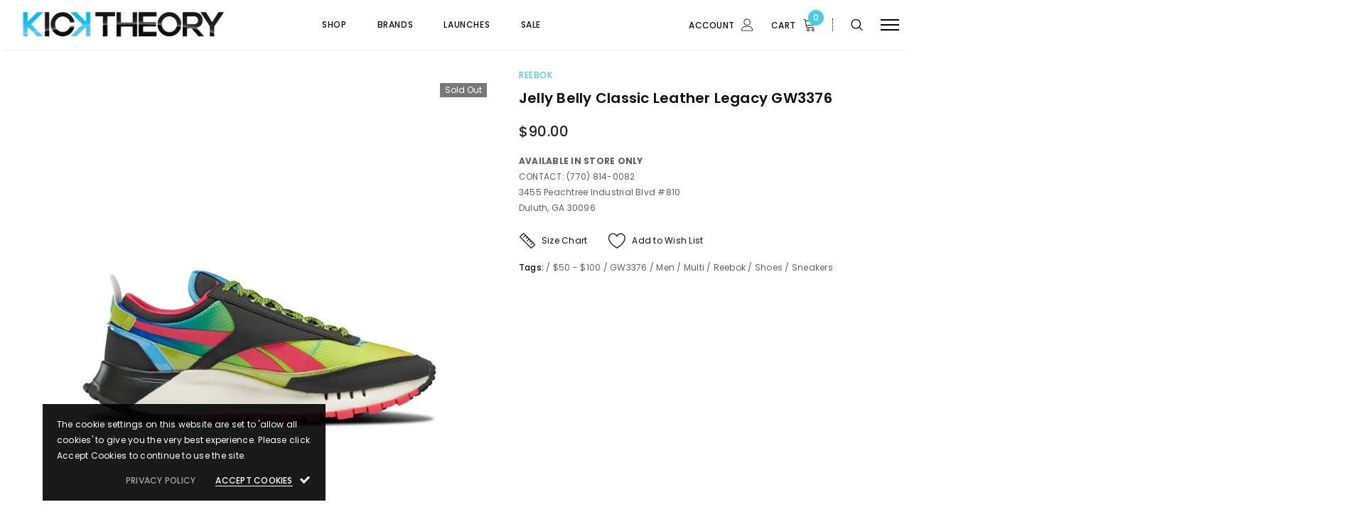

--- FILE ---
content_type: text/html; charset=utf-8
request_url: https://kicktheory.com/products/gw3376
body_size: 39441
content:
<!doctype html>
<!--[if lt IE 7]><html class="no-js lt-ie9 lt-ie8 lt-ie7" lang="en"> <![endif]-->
<!--[if IE 7]><html class="no-js lt-ie9 lt-ie8" lang="en"> <![endif]-->
<!--[if IE 8]><html class="no-js lt-ie9" lang="en"> <![endif]-->
<!--[if IE 9 ]><html class="ie9 no-js"> <![endif]-->
<!--[if (gt IE 9)|!(IE)]><!--> <html class="no-js"> <!--<![endif]-->
<head>

  <script type="application/vnd.locksmith+json" data-locksmith>{"version":"v256","locked":false,"initialized":true,"scope":"product","access_granted":true,"access_denied":false,"requires_customer":false,"manual_lock":false,"remote_lock":false,"has_timeout":false,"remote_rendered":null,"hide_resource":false,"hide_links_to_resource":false,"transparent":true,"locks":{"all":[],"opened":[]},"keys":[],"keys_signature":"636994ee92cfe1e6becb2d625d2d2026faa7c7c67228be4eba2335e6ced70fa7","state":{"template":"product","theme":115710460075,"product":"gw3376","collection":null,"page":null,"blog":null,"article":null,"app":null},"now":1769779627,"path":"\/products\/gw3376","locale_root_url":"\/","canonical_url":"https:\/\/kicktheory.com\/products\/gw3376","customer_id":null,"customer_id_signature":"636994ee92cfe1e6becb2d625d2d2026faa7c7c67228be4eba2335e6ced70fa7","cart":null}</script><script data-locksmith>!function(){undefined;!function(){var s=window.Locksmith={},e=document.querySelector('script[type="application/vnd.locksmith+json"]'),n=e&&e.innerHTML;if(s.state={},s.util={},s.loading=!1,n)try{s.state=JSON.parse(n)}catch(d){}if(document.addEventListener&&document.querySelector){var o,i,a,t=[76,79,67,75,83,77,73,84,72,49,49],c=function(){i=t.slice(0)},l="style",r=function(e){e&&27!==e.keyCode&&"click"!==e.type||(document.removeEventListener("keydown",r),document.removeEventListener("click",r),o&&document.body.removeChild(o),o=null)};c(),document.addEventListener("keyup",function(e){if(e.keyCode===i[0]){if(clearTimeout(a),i.shift(),0<i.length)return void(a=setTimeout(c,1e3));c(),r(),(o=document.createElement("div"))[l].width="50%",o[l].maxWidth="1000px",o[l].height="85%",o[l].border="1px rgba(0, 0, 0, 0.2) solid",o[l].background="rgba(255, 255, 255, 0.99)",o[l].borderRadius="4px",o[l].position="fixed",o[l].top="50%",o[l].left="50%",o[l].transform="translateY(-50%) translateX(-50%)",o[l].boxShadow="0 2px 5px rgba(0, 0, 0, 0.3), 0 0 100vh 100vw rgba(0, 0, 0, 0.5)",o[l].zIndex="2147483645";var t=document.createElement("textarea");t.value=JSON.stringify(JSON.parse(n),null,2),t[l].border="none",t[l].display="block",t[l].boxSizing="border-box",t[l].width="100%",t[l].height="100%",t[l].background="transparent",t[l].padding="22px",t[l].fontFamily="monospace",t[l].fontSize="14px",t[l].color="#333",t[l].resize="none",t[l].outline="none",t.readOnly=!0,o.appendChild(t),document.body.appendChild(o),t.addEventListener("click",function(e){e.stopImmediatePropagation()}),t.select(),document.addEventListener("keydown",r),document.addEventListener("click",r)}})}s.isEmbedded=-1!==window.location.search.indexOf("_ab=0&_fd=0&_sc=1"),s.path=s.state.path||window.location.pathname,s.basePath=s.state.locale_root_url.concat("/apps/locksmith").replace(/^\/\//,"/"),s.reloading=!1,s.util.console=window.console||{log:function(){},error:function(){}},s.util.makeUrl=function(e,t){var n,o=s.basePath+e,i=[],a=s.cache();for(n in a)i.push(n+"="+encodeURIComponent(a[n]));for(n in t)i.push(n+"="+encodeURIComponent(t[n]));return s.state.customer_id&&(i.push("customer_id="+encodeURIComponent(s.state.customer_id)),i.push("customer_id_signature="+encodeURIComponent(s.state.customer_id_signature))),o+=(-1===o.indexOf("?")?"?":"&")+i.join("&")},s._initializeCallbacks=[],s.on=function(e,t){if("initialize"!==e)throw'Locksmith.on() currently only supports the "initialize" event';s._initializeCallbacks.push(t)},s.initializeSession=function(e){if(!s.isEmbedded){var t=!1,n=!0,o=!0;(e=e||{}).silent&&(o=n=!(t=!0)),s.ping({silent:t,spinner:n,reload:o,callback:function(){s._initializeCallbacks.forEach(function(e){e()})}})}},s.cache=function(e){var t={};try{var n=function i(e){return(document.cookie.match("(^|; )"+e+"=([^;]*)")||0)[2]};t=JSON.parse(decodeURIComponent(n("locksmith-params")||"{}"))}catch(d){}if(e){for(var o in e)t[o]=e[o];document.cookie="locksmith-params=; expires=Thu, 01 Jan 1970 00:00:00 GMT; path=/",document.cookie="locksmith-params="+encodeURIComponent(JSON.stringify(t))+"; path=/"}return t},s.cache.cart=s.state.cart,s.cache.cartLastSaved=null,s.params=s.cache(),s.util.reload=function(){s.reloading=!0;try{window.location.href=window.location.href.replace(/#.*/,"")}catch(d){s.util.console.error("Preferred reload method failed",d),window.location.reload()}},s.cache.saveCart=function(e){if(!s.cache.cart||s.cache.cart===s.cache.cartLastSaved)return e?e():null;var t=s.cache.cartLastSaved;s.cache.cartLastSaved=s.cache.cart,fetch("/cart/update.js",{method:"POST",headers:{"Content-Type":"application/json",Accept:"application/json"},body:JSON.stringify({attributes:{locksmith:s.cache.cart}})}).then(function(e){if(!e.ok)throw new Error("Cart update failed: "+e.status);return e.json()}).then(function(){e&&e()})["catch"](function(e){if(s.cache.cartLastSaved=t,!s.reloading)throw e})},s.util.spinnerHTML='<style>body{background:#FFF}@keyframes spin{from{transform:rotate(0deg)}to{transform:rotate(360deg)}}#loading{display:flex;width:100%;height:50vh;color:#777;align-items:center;justify-content:center}#loading .spinner{display:block;animation:spin 600ms linear infinite;position:relative;width:50px;height:50px}#loading .spinner-ring{stroke:currentColor;stroke-dasharray:100%;stroke-width:2px;stroke-linecap:round;fill:none}</style><div id="loading"><div class="spinner"><svg width="100%" height="100%"><svg preserveAspectRatio="xMinYMin"><circle class="spinner-ring" cx="50%" cy="50%" r="45%"></circle></svg></svg></div></div>',s.util.clobberBody=function(e){document.body.innerHTML=e},s.util.clobberDocument=function(e){e.responseText&&(e=e.responseText),document.documentElement&&document.removeChild(document.documentElement);var t=document.open("text/html","replace");t.writeln(e),t.close(),setTimeout(function(){var e=t.querySelector("[autofocus]");e&&e.focus()},100)},s.util.serializeForm=function(e){if(e&&"FORM"===e.nodeName){var t,n,o={};for(t=e.elements.length-1;0<=t;t-=1)if(""!==e.elements[t].name)switch(e.elements[t].nodeName){case"INPUT":switch(e.elements[t].type){default:case"text":case"hidden":case"password":case"button":case"reset":case"submit":o[e.elements[t].name]=e.elements[t].value;break;case"checkbox":case"radio":e.elements[t].checked&&(o[e.elements[t].name]=e.elements[t].value);break;case"file":}break;case"TEXTAREA":o[e.elements[t].name]=e.elements[t].value;break;case"SELECT":switch(e.elements[t].type){case"select-one":o[e.elements[t].name]=e.elements[t].value;break;case"select-multiple":for(n=e.elements[t].options.length-1;0<=n;n-=1)e.elements[t].options[n].selected&&(o[e.elements[t].name]=e.elements[t].options[n].value)}break;case"BUTTON":switch(e.elements[t].type){case"reset":case"submit":case"button":o[e.elements[t].name]=e.elements[t].value}}return o}},s.util.on=function(e,a,s,t){t=t||document;var c="locksmith-"+e+a,n=function(e){var t=e.target,n=e.target.parentElement,o=t&&t.className&&(t.className.baseVal||t.className)||"",i=n&&n.className&&(n.className.baseVal||n.className)||"";("string"==typeof o&&-1!==o.split(/\s+/).indexOf(a)||"string"==typeof i&&-1!==i.split(/\s+/).indexOf(a))&&!e[c]&&(e[c]=!0,s(e))};t.attachEvent?t.attachEvent(e,n):t.addEventListener(e,n,!1)},s.util.enableActions=function(e){s.util.on("click","locksmith-action",function(e){e.preventDefault();var t=e.target;t.dataset.confirmWith&&!confirm(t.dataset.confirmWith)||(t.disabled=!0,t.innerText=t.dataset.disableWith,s.post("/action",t.dataset.locksmithParams,{spinner:!1,type:"text",success:function(e){(e=JSON.parse(e.responseText)).message&&alert(e.message),s.util.reload()}}))},e)},s.util.inject=function(e,t){var n=["data","locksmith","append"];if(-1!==t.indexOf(n.join("-"))){var o=document.createElement("div");o.innerHTML=t,e.appendChild(o)}else e.innerHTML=t;var i,a,s=e.querySelectorAll("script");for(a=0;a<s.length;++a){i=s[a];var c=document.createElement("script");if(i.type&&(c.type=i.type),i.src)c.src=i.src;else{var l=document.createTextNode(i.innerHTML);c.appendChild(l)}e.appendChild(c)}var r=e.querySelector("[autofocus]");r&&r.focus()},s.post=function(e,t,n){!1!==(n=n||{}).spinner&&s.util.clobberBody(s.util.spinnerHTML);var o={};n.container===document?(o.layout=1,n.success=function(e){s.util.clobberDocument(e)}):n.container&&(o.layout=0,n.success=function(e){var t=document.getElementById(n.container);s.util.inject(t,e),t.id===t.firstChild.id&&t.parentElement.replaceChild(t.firstChild,t)}),n.form_type&&(t.form_type=n.form_type),n.include_layout_classes!==undefined&&(t.include_layout_classes=n.include_layout_classes),n.lock_id!==undefined&&(t.lock_id=n.lock_id),s.loading=!0;var i=s.util.makeUrl(e,o),a="json"===n.type||"text"===n.type;fetch(i,{method:"POST",headers:{"Content-Type":"application/json",Accept:a?"application/json":"text/html"},body:JSON.stringify(t)}).then(function(e){if(!e.ok)throw new Error("Request failed: "+e.status);return e.text()}).then(function(e){var t=n.success||s.util.clobberDocument;t(a?{responseText:e}:e)})["catch"](function(e){if(!s.reloading)if("dashboard.weglot.com"!==window.location.host){if(!n.silent)throw alert("Something went wrong! Please refresh and try again."),e;console.error(e)}else console.error(e)})["finally"](function(){s.loading=!1})},s.postResource=function(e,t){e.path=s.path,e.search=window.location.search,e.state=s.state,e.passcode&&(e.passcode=e.passcode.trim()),e.email&&(e.email=e.email.trim()),e.state.cart=s.cache.cart,e.locksmith_json=s.jsonTag,e.locksmith_json_signature=s.jsonTagSignature,s.post("/resource",e,t)},s.ping=function(e){if(!s.isEmbedded){e=e||{};s.post("/ping",{path:s.path,search:window.location.search,state:s.state},{spinner:!!e.spinner,silent:"undefined"==typeof e.silent||e.silent,type:"text",success:function(e){e&&e.responseText?(e=JSON.parse(e.responseText)).messages&&0<e.messages.length&&s.showMessages(e.messages):console.error("[Locksmith] Invalid result in ping callback:",e)}})}},s.timeoutMonitor=function(){var e=s.cache.cart;s.ping({callback:function(){e!==s.cache.cart||setTimeout(function(){s.timeoutMonitor()},6e4)}})},s.showMessages=function(e){var t=document.createElement("div");t.style.position="fixed",t.style.left=0,t.style.right=0,t.style.bottom="-50px",t.style.opacity=0,t.style.background="#191919",t.style.color="#ddd",t.style.transition="bottom 0.2s, opacity 0.2s",t.style.zIndex=999999,t.innerHTML="        <style>          .locksmith-ab .locksmith-b { display: none; }          .locksmith-ab.toggled .locksmith-b { display: flex; }          .locksmith-ab.toggled .locksmith-a { display: none; }          .locksmith-flex { display: flex; flex-wrap: wrap; justify-content: space-between; align-items: center; padding: 10px 20px; }          .locksmith-message + .locksmith-message { border-top: 1px #555 solid; }          .locksmith-message a { color: inherit; font-weight: bold; }          .locksmith-message a:hover { color: inherit; opacity: 0.8; }          a.locksmith-ab-toggle { font-weight: inherit; text-decoration: underline; }          .locksmith-text { flex-grow: 1; }          .locksmith-cta { flex-grow: 0; text-align: right; }          .locksmith-cta button { transform: scale(0.8); transform-origin: left; }          .locksmith-cta > * { display: block; }          .locksmith-cta > * + * { margin-top: 10px; }          .locksmith-message a.locksmith-close { flex-grow: 0; text-decoration: none; margin-left: 15px; font-size: 30px; font-family: monospace; display: block; padding: 2px 10px; }                    @media screen and (max-width: 600px) {            .locksmith-wide-only { display: none !important; }            .locksmith-flex { padding: 0 15px; }            .locksmith-flex > * { margin-top: 5px; margin-bottom: 5px; }            .locksmith-cta { text-align: left; }          }                    @media screen and (min-width: 601px) {            .locksmith-narrow-only { display: none !important; }          }        </style>      "+e.map(function(e){return'<div class="locksmith-message">'+e+"</div>"}).join(""),document.body.appendChild(t),document.body.style.position="relative",document.body.parentElement.style.paddingBottom=t.offsetHeight+"px",setTimeout(function(){t.style.bottom=0,t.style.opacity=1},50),s.util.on("click","locksmith-ab-toggle",function(e){e.preventDefault();for(var t=e.target.parentElement;-1===t.className.split(" ").indexOf("locksmith-ab");)t=t.parentElement;-1!==t.className.split(" ").indexOf("toggled")?t.className=t.className.replace("toggled",""):t.className=t.className+" toggled"}),s.util.enableActions(t)}}()}();</script>
      <script data-locksmith>Locksmith.cache.cart=null</script>

  <script data-locksmith>Locksmith.jsonTag="{\"version\":\"v256\",\"locked\":false,\"initialized\":true,\"scope\":\"product\",\"access_granted\":true,\"access_denied\":false,\"requires_customer\":false,\"manual_lock\":false,\"remote_lock\":false,\"has_timeout\":false,\"remote_rendered\":null,\"hide_resource\":false,\"hide_links_to_resource\":false,\"transparent\":true,\"locks\":{\"all\":[],\"opened\":[]},\"keys\":[],\"keys_signature\":\"636994ee92cfe1e6becb2d625d2d2026faa7c7c67228be4eba2335e6ced70fa7\",\"state\":{\"template\":\"product\",\"theme\":115710460075,\"product\":\"gw3376\",\"collection\":null,\"page\":null,\"blog\":null,\"article\":null,\"app\":null},\"now\":1769779627,\"path\":\"\\\/products\\\/gw3376\",\"locale_root_url\":\"\\\/\",\"canonical_url\":\"https:\\\/\\\/kicktheory.com\\\/products\\\/gw3376\",\"customer_id\":null,\"customer_id_signature\":\"636994ee92cfe1e6becb2d625d2d2026faa7c7c67228be4eba2335e6ced70fa7\",\"cart\":null}";Locksmith.jsonTagSignature="7eca6d65dac05639cfa297da940acd901605cff8ddc62e46531036be7afb7df3"</script>
  <!-- Basic page needs ================================================== -->
  <meta charset="utf-8">
  <meta http-equiv="X-UA-Compatible" content="IE=edge,chrome=1">
  
  <!-- Title and description ================================================== -->
  <title>
  Reebok Jelly Belly Classic Leather Legacy GW3376 &ndash; Kick Theory
  </title>

  
<meta name="description" content="Looks good enough to eat. Sadly, you can&#39;t. But the mouth-watering design of these Classic Leather Legacy shoes is full of Jelly Belly flavor. Mix up your style with a blend of colors inspired by Licorice, Tutti-Frutti and other favorite flavors. An ombré fade levels up your look to expert status. Sweet. Lace closure I">


  <!-- Product meta ================================================== -->
  

<meta property="og:type" content="product">
<meta property="og:title" content="Jelly Belly Classic Leather Legacy GW3376">

<meta property="og:image" content="http://kicktheory.com/cdn/shop/products/GW3376_1_grande.jpg?v=1632936517">
<meta property="og:image:secure_url" content="https://kicktheory.com/cdn/shop/products/GW3376_1_grande.jpg?v=1632936517">

<meta property="og:image" content="http://kicktheory.com/cdn/shop/products/GW3376_2_grande.jpg?v=1632936517">
<meta property="og:image:secure_url" content="https://kicktheory.com/cdn/shop/products/GW3376_2_grande.jpg?v=1632936517">

<meta property="og:image" content="http://kicktheory.com/cdn/shop/products/GW3376_3_grande.jpg?v=1632936517">
<meta property="og:image:secure_url" content="https://kicktheory.com/cdn/shop/products/GW3376_3_grande.jpg?v=1632936517">
<meta property="og:price:amount" content="90.00">
<meta property="og:price:currency" content="USD">

<meta property="og:description" content="Looks good enough to eat. Sadly, you can&#39;t. But the mouth-watering design of these Classic Leather Legacy shoes is full of Jelly Belly flavor. Mix up your style with a blend of colors inspired by Licorice, Tutti-Frutti and other favorite flavors. An ombré fade levels up your look to expert status. Sweet. Lace closure I">


  <meta property="og:url" content="https://kicktheory.com/products/gw3376">
  <meta property="og:site_name" content="Kick Theory">
  <!-- /snippets/twitter-card.liquid -->





  <meta name="twitter:card" content="product"><meta name="twitter:title" content="Jelly Belly Classic Leather Legacy GW3376">
<meta name="twitter:description" content="Looks good enough to eat. Sadly, you can&#39;t. But the mouth-watering design of these Classic Leather Legacy shoes is full of Jelly Belly flavor. Mix up your style with a blend of colors inspired by Licorice, Tutti-Frutti and other favorite flavors. An ombré fade levels up your look to expert status. Sweet.Lace closureIMEVA midsoleSugarcane textile upperJelly Belly collaboration">
<meta name="twitter:image" content="https://kicktheory.com/cdn/shop/products/GW3376_1_medium.jpg?v=1632936517">
<meta name="twitter:image:width" content="240">
<meta name="twitter:image:height" content="240">
<meta name="twitter:label1" content="Price">
  <meta name="twitter:data1" content="$90.00 USD">
  
  <meta name="twitter:label2" content="Brand">
  <meta name="twitter:data2" content="Reebok">
  



  <!-- Helpers ================================================== -->
  <link rel="canonical" href="https://kicktheory.com/products/gw3376">
  <meta name="viewport" content="width=device-width, initial-scale=1, maximum-scale=1, user-scalable=0, minimal-ui">
  
  <!-- Favicon -->
  
  <link rel="shortcut icon" href="//kicktheory.com/cdn/shop/files/favicon_32x32_544b1dbf-4437-4fcf-b092-69c9d58952d7_32x32.png?v=1614285270" type="image/png">
  
 
   <!-- fonts -->
  
<script type="text/javascript">
  WebFontConfig = {
    google: { families: [ 
      
          'Poppins:100,200,300,400,500,600,700,800,900'
	  
    ] }
  };
  
  (function() {
    var wf = document.createElement('script');
    wf.src = ('https:' == document.location.protocol ? 'https' : 'http') +
      '://ajax.googleapis.com/ajax/libs/webfont/1/webfont.js';
    wf.type = 'text/javascript';
    wf.async = 'true';
    var s = document.getElementsByTagName('script')[0];
    s.parentNode.insertBefore(wf, s);
  })(); 
</script>

  
  <!-- Styles -->
  <link href="//kicktheory.com/cdn/shop/t/32/assets/vendor.min.css?v=42488118387864200951605885295" rel="stylesheet" type="text/css" media="all" />
<link href="//kicktheory.com/cdn/shop/t/32/assets/theme-styles.scss.css?v=20854874528506812791757885266" rel="stylesheet" type="text/css" media="all" />
<link href="//kicktheory.com/cdn/shop/t/32/assets/theme-styles-responsive.scss.css?v=139320274402813199401709057887" rel="stylesheet" type="text/css" media="all" />
  
   <!-- Scripts -->
  <script src="//kicktheory.com/cdn/shop/t/32/assets/jquery.min.js?v=56888366816115934351605401737" type="text/javascript"></script>
<script src="//kicktheory.com/cdn/shop/t/32/assets/jquery-cookie.min.js?v=72365755745404048181605401735" type="text/javascript"></script>
<script src="//kicktheory.com/cdn/shop/t/32/assets/lazysizes.js?v=84414966064882348651605401739" type="text/javascript"></script>

<script>


  document.documentElement.className = document.documentElement.className.replace('no-js', 'js');
  window.ajax_cart = "normal";
  window.money_format = "${{amount}}";
  window.shop_currency = "USD";
  window.show_multiple_currencies = false;
  window.use_color_swatch = true;
  window.color_swatch_style = "variant";
  window.enable_sidebar_multiple_choice = true;
  window.file_url = "//kicktheory.com/cdn/shop/files/?v=3542";
  window.asset_url = "";
  window.free_shipping_color1 = "#f44336";  
  window.free_shipping_color2 = "#ff9800";
  window.free_shipping_color3 = "#69c69c";
  window.router = "";
  window.countdown_time = "2020-12-25 22:11:00";
  window.option_ptoduct1 = "size";
  window.option_ptoduct2 = "color";
  window.option_ptoduct3 = "option 3";
  
  window.inventory_text = {
      in_stock: "In stock",
      many_in_stock: "Translation missing: en.products.product.many_in_stock",
      out_of_stock: "Out of stock",
      add_to_cart: "Add to Cart",
      add_all_to_cart: "Translation missing: en.products.product.add_all_to_cart",
      sold_out: "Sold out",
      select_options : "Select Options",
      unavailable: "Unavailable",
      remove: "Remove",
      pre_order: "Pre Order",
      no_more_product: "No more product",
      show_options: "Translation missing: en.products.product.show_options",
      hide_options: "Translation missing: en.products.product.hide_options",
      adding : "Translation missing: en.products.product.adding",
      thank_you : "Translation missing: en.products.product.thank_you",
      add_more : "Translation missing: en.products.product.add_more",
      cart_feedback : "Translation missing: en.products.product.cart_feedback",
      add_wishlist : "Add to Wish List",
      remove_wishlist : "Remove Wish List",
      add_compare : "Add to Compare",
      remove_compare : "Remove Compare",
      message_compare : "You must select at least two products to compare!",
      previous: "Prev",
      next: "Next"
  };

  window.multi_lang = false;
  window.infinity_scroll_feature = false;
  window.newsletter_popup = false;

  /* Free Shipping Message */
  window.free_shipping_price = 1000;
 
  window.free_shipping_text = {
    free_shipping_message_1: "You quality for free shipping!",
    free_shipping_message_2:"You are",
    free_shipping_message_3: "away from free shipping!",
    free_shipping_1: "Free",
    free_shipping_2: "TBD",

  };

  window.custom_engraving_price = 3000;

</script>


  <!-- Header hook for plugins ================================ -->
  <script>window.performance && window.performance.mark && window.performance.mark('shopify.content_for_header.start');</script><meta name="google-site-verification" content="-gPxrVx_xSBbB3evrYUmYIbuqUWXG0qGyuUrAlTKKXQ">
<meta id="shopify-digital-wallet" name="shopify-digital-wallet" content="/5061009/digital_wallets/dialog">
<meta name="shopify-checkout-api-token" content="cff6e794dde7ba5d7acea91ca63bdbe7">
<meta id="in-context-paypal-metadata" data-shop-id="5061009" data-venmo-supported="false" data-environment="production" data-locale="en_US" data-paypal-v4="true" data-currency="USD">
<link rel="alternate" type="application/json+oembed" href="https://kicktheory.com/products/gw3376.oembed">
<script async="async" src="/checkouts/internal/preloads.js?locale=en-US"></script>
<link rel="preconnect" href="https://shop.app" crossorigin="anonymous">
<script async="async" src="https://shop.app/checkouts/internal/preloads.js?locale=en-US&shop_id=5061009" crossorigin="anonymous"></script>
<script id="apple-pay-shop-capabilities" type="application/json">{"shopId":5061009,"countryCode":"US","currencyCode":"USD","merchantCapabilities":["supports3DS"],"merchantId":"gid:\/\/shopify\/Shop\/5061009","merchantName":"Kick Theory","requiredBillingContactFields":["postalAddress","email"],"requiredShippingContactFields":["postalAddress","email"],"shippingType":"shipping","supportedNetworks":["visa","masterCard","amex","discover","elo","jcb"],"total":{"type":"pending","label":"Kick Theory","amount":"1.00"},"shopifyPaymentsEnabled":true,"supportsSubscriptions":true}</script>
<script id="shopify-features" type="application/json">{"accessToken":"cff6e794dde7ba5d7acea91ca63bdbe7","betas":["rich-media-storefront-analytics"],"domain":"kicktheory.com","predictiveSearch":true,"shopId":5061009,"locale":"en"}</script>
<script>var Shopify = Shopify || {};
Shopify.shop = "kick-theory.myshopify.com";
Shopify.locale = "en";
Shopify.currency = {"active":"USD","rate":"1.0"};
Shopify.country = "US";
Shopify.theme = {"name":"Kick-theory-new-site-11142020-LIVE","id":115710460075,"schema_name":"Luxwatches","schema_version":"3.0.0","theme_store_id":null,"role":"main"};
Shopify.theme.handle = "null";
Shopify.theme.style = {"id":null,"handle":null};
Shopify.cdnHost = "kicktheory.com/cdn";
Shopify.routes = Shopify.routes || {};
Shopify.routes.root = "/";</script>
<script type="module">!function(o){(o.Shopify=o.Shopify||{}).modules=!0}(window);</script>
<script>!function(o){function n(){var o=[];function n(){o.push(Array.prototype.slice.apply(arguments))}return n.q=o,n}var t=o.Shopify=o.Shopify||{};t.loadFeatures=n(),t.autoloadFeatures=n()}(window);</script>
<script>
  window.ShopifyPay = window.ShopifyPay || {};
  window.ShopifyPay.apiHost = "shop.app\/pay";
  window.ShopifyPay.redirectState = null;
</script>
<script id="shop-js-analytics" type="application/json">{"pageType":"product"}</script>
<script defer="defer" async type="module" src="//kicktheory.com/cdn/shopifycloud/shop-js/modules/v2/client.init-shop-cart-sync_BN7fPSNr.en.esm.js"></script>
<script defer="defer" async type="module" src="//kicktheory.com/cdn/shopifycloud/shop-js/modules/v2/chunk.common_Cbph3Kss.esm.js"></script>
<script defer="defer" async type="module" src="//kicktheory.com/cdn/shopifycloud/shop-js/modules/v2/chunk.modal_DKumMAJ1.esm.js"></script>
<script type="module">
  await import("//kicktheory.com/cdn/shopifycloud/shop-js/modules/v2/client.init-shop-cart-sync_BN7fPSNr.en.esm.js");
await import("//kicktheory.com/cdn/shopifycloud/shop-js/modules/v2/chunk.common_Cbph3Kss.esm.js");
await import("//kicktheory.com/cdn/shopifycloud/shop-js/modules/v2/chunk.modal_DKumMAJ1.esm.js");

  window.Shopify.SignInWithShop?.initShopCartSync?.({"fedCMEnabled":true,"windoidEnabled":true});

</script>
<script>
  window.Shopify = window.Shopify || {};
  if (!window.Shopify.featureAssets) window.Shopify.featureAssets = {};
  window.Shopify.featureAssets['shop-js'] = {"shop-cart-sync":["modules/v2/client.shop-cart-sync_CJVUk8Jm.en.esm.js","modules/v2/chunk.common_Cbph3Kss.esm.js","modules/v2/chunk.modal_DKumMAJ1.esm.js"],"init-fed-cm":["modules/v2/client.init-fed-cm_7Fvt41F4.en.esm.js","modules/v2/chunk.common_Cbph3Kss.esm.js","modules/v2/chunk.modal_DKumMAJ1.esm.js"],"init-shop-email-lookup-coordinator":["modules/v2/client.init-shop-email-lookup-coordinator_Cc088_bR.en.esm.js","modules/v2/chunk.common_Cbph3Kss.esm.js","modules/v2/chunk.modal_DKumMAJ1.esm.js"],"init-windoid":["modules/v2/client.init-windoid_hPopwJRj.en.esm.js","modules/v2/chunk.common_Cbph3Kss.esm.js","modules/v2/chunk.modal_DKumMAJ1.esm.js"],"shop-button":["modules/v2/client.shop-button_B0jaPSNF.en.esm.js","modules/v2/chunk.common_Cbph3Kss.esm.js","modules/v2/chunk.modal_DKumMAJ1.esm.js"],"shop-cash-offers":["modules/v2/client.shop-cash-offers_DPIskqss.en.esm.js","modules/v2/chunk.common_Cbph3Kss.esm.js","modules/v2/chunk.modal_DKumMAJ1.esm.js"],"shop-toast-manager":["modules/v2/client.shop-toast-manager_CK7RT69O.en.esm.js","modules/v2/chunk.common_Cbph3Kss.esm.js","modules/v2/chunk.modal_DKumMAJ1.esm.js"],"init-shop-cart-sync":["modules/v2/client.init-shop-cart-sync_BN7fPSNr.en.esm.js","modules/v2/chunk.common_Cbph3Kss.esm.js","modules/v2/chunk.modal_DKumMAJ1.esm.js"],"init-customer-accounts-sign-up":["modules/v2/client.init-customer-accounts-sign-up_CfPf4CXf.en.esm.js","modules/v2/client.shop-login-button_DeIztwXF.en.esm.js","modules/v2/chunk.common_Cbph3Kss.esm.js","modules/v2/chunk.modal_DKumMAJ1.esm.js"],"pay-button":["modules/v2/client.pay-button_CgIwFSYN.en.esm.js","modules/v2/chunk.common_Cbph3Kss.esm.js","modules/v2/chunk.modal_DKumMAJ1.esm.js"],"init-customer-accounts":["modules/v2/client.init-customer-accounts_DQ3x16JI.en.esm.js","modules/v2/client.shop-login-button_DeIztwXF.en.esm.js","modules/v2/chunk.common_Cbph3Kss.esm.js","modules/v2/chunk.modal_DKumMAJ1.esm.js"],"avatar":["modules/v2/client.avatar_BTnouDA3.en.esm.js"],"init-shop-for-new-customer-accounts":["modules/v2/client.init-shop-for-new-customer-accounts_CsZy_esa.en.esm.js","modules/v2/client.shop-login-button_DeIztwXF.en.esm.js","modules/v2/chunk.common_Cbph3Kss.esm.js","modules/v2/chunk.modal_DKumMAJ1.esm.js"],"shop-follow-button":["modules/v2/client.shop-follow-button_BRMJjgGd.en.esm.js","modules/v2/chunk.common_Cbph3Kss.esm.js","modules/v2/chunk.modal_DKumMAJ1.esm.js"],"checkout-modal":["modules/v2/client.checkout-modal_B9Drz_yf.en.esm.js","modules/v2/chunk.common_Cbph3Kss.esm.js","modules/v2/chunk.modal_DKumMAJ1.esm.js"],"shop-login-button":["modules/v2/client.shop-login-button_DeIztwXF.en.esm.js","modules/v2/chunk.common_Cbph3Kss.esm.js","modules/v2/chunk.modal_DKumMAJ1.esm.js"],"lead-capture":["modules/v2/client.lead-capture_DXYzFM3R.en.esm.js","modules/v2/chunk.common_Cbph3Kss.esm.js","modules/v2/chunk.modal_DKumMAJ1.esm.js"],"shop-login":["modules/v2/client.shop-login_CA5pJqmO.en.esm.js","modules/v2/chunk.common_Cbph3Kss.esm.js","modules/v2/chunk.modal_DKumMAJ1.esm.js"],"payment-terms":["modules/v2/client.payment-terms_BxzfvcZJ.en.esm.js","modules/v2/chunk.common_Cbph3Kss.esm.js","modules/v2/chunk.modal_DKumMAJ1.esm.js"]};
</script>
<script>(function() {
  var isLoaded = false;
  function asyncLoad() {
    if (isLoaded) return;
    isLoaded = true;
    var urls = ["\/\/www.powr.io\/powr.js?powr-token=kick-theory.myshopify.com\u0026external-type=shopify\u0026shop=kick-theory.myshopify.com","\/\/www.powr.io\/powr.js?powr-token=kick-theory.myshopify.com\u0026external-type=shopify\u0026shop=kick-theory.myshopify.com","https:\/\/shopify.covet.pics\/covet-pics-widget-inject.js?shop=kick-theory.myshopify.com","https:\/\/cdn.judge.me\/checkout_comment.js?shop=kick-theory.myshopify.com","https:\/\/chimpstatic.com\/mcjs-connected\/js\/users\/fd390b479d457dbcb5b288519\/9cbc72705c2fd8cc79aeadc21.js?shop=kick-theory.myshopify.com","https:\/\/cdnbspa.spicegems.com\/js\/serve\/shop\/kick-theory.myshopify.com\/index_7f453b4a05781e66a514e375723581e5c4313a9f.js?v=infytonow715\u0026shop=kick-theory.myshopify.com"];
    for (var i = 0; i < urls.length; i++) {
      var s = document.createElement('script');
      s.type = 'text/javascript';
      s.async = true;
      s.src = urls[i];
      var x = document.getElementsByTagName('script')[0];
      x.parentNode.insertBefore(s, x);
    }
  };
  if(window.attachEvent) {
    window.attachEvent('onload', asyncLoad);
  } else {
    window.addEventListener('load', asyncLoad, false);
  }
})();</script>
<script id="__st">var __st={"a":5061009,"offset":-18000,"reqid":"bf1a82de-0a5d-43f4-8185-4cc9cf7afc07-1769779627","pageurl":"kicktheory.com\/products\/gw3376","u":"ac056b5a4b4b","p":"product","rtyp":"product","rid":7040946897067};</script>
<script>window.ShopifyPaypalV4VisibilityTracking = true;</script>
<script id="captcha-bootstrap">!function(){'use strict';const t='contact',e='account',n='new_comment',o=[[t,t],['blogs',n],['comments',n],[t,'customer']],c=[[e,'customer_login'],[e,'guest_login'],[e,'recover_customer_password'],[e,'create_customer']],r=t=>t.map((([t,e])=>`form[action*='/${t}']:not([data-nocaptcha='true']) input[name='form_type'][value='${e}']`)).join(','),a=t=>()=>t?[...document.querySelectorAll(t)].map((t=>t.form)):[];function s(){const t=[...o],e=r(t);return a(e)}const i='password',u='form_key',d=['recaptcha-v3-token','g-recaptcha-response','h-captcha-response',i],f=()=>{try{return window.sessionStorage}catch{return}},m='__shopify_v',_=t=>t.elements[u];function p(t,e,n=!1){try{const o=window.sessionStorage,c=JSON.parse(o.getItem(e)),{data:r}=function(t){const{data:e,action:n}=t;return t[m]||n?{data:e,action:n}:{data:t,action:n}}(c);for(const[e,n]of Object.entries(r))t.elements[e]&&(t.elements[e].value=n);n&&o.removeItem(e)}catch(o){console.error('form repopulation failed',{error:o})}}const l='form_type',E='cptcha';function T(t){t.dataset[E]=!0}const w=window,h=w.document,L='Shopify',v='ce_forms',y='captcha';let A=!1;((t,e)=>{const n=(g='f06e6c50-85a8-45c8-87d0-21a2b65856fe',I='https://cdn.shopify.com/shopifycloud/storefront-forms-hcaptcha/ce_storefront_forms_captcha_hcaptcha.v1.5.2.iife.js',D={infoText:'Protected by hCaptcha',privacyText:'Privacy',termsText:'Terms'},(t,e,n)=>{const o=w[L][v],c=o.bindForm;if(c)return c(t,g,e,D).then(n);var r;o.q.push([[t,g,e,D],n]),r=I,A||(h.body.append(Object.assign(h.createElement('script'),{id:'captcha-provider',async:!0,src:r})),A=!0)});var g,I,D;w[L]=w[L]||{},w[L][v]=w[L][v]||{},w[L][v].q=[],w[L][y]=w[L][y]||{},w[L][y].protect=function(t,e){n(t,void 0,e),T(t)},Object.freeze(w[L][y]),function(t,e,n,w,h,L){const[v,y,A,g]=function(t,e,n){const i=e?o:[],u=t?c:[],d=[...i,...u],f=r(d),m=r(i),_=r(d.filter((([t,e])=>n.includes(e))));return[a(f),a(m),a(_),s()]}(w,h,L),I=t=>{const e=t.target;return e instanceof HTMLFormElement?e:e&&e.form},D=t=>v().includes(t);t.addEventListener('submit',(t=>{const e=I(t);if(!e)return;const n=D(e)&&!e.dataset.hcaptchaBound&&!e.dataset.recaptchaBound,o=_(e),c=g().includes(e)&&(!o||!o.value);(n||c)&&t.preventDefault(),c&&!n&&(function(t){try{if(!f())return;!function(t){const e=f();if(!e)return;const n=_(t);if(!n)return;const o=n.value;o&&e.removeItem(o)}(t);const e=Array.from(Array(32),(()=>Math.random().toString(36)[2])).join('');!function(t,e){_(t)||t.append(Object.assign(document.createElement('input'),{type:'hidden',name:u})),t.elements[u].value=e}(t,e),function(t,e){const n=f();if(!n)return;const o=[...t.querySelectorAll(`input[type='${i}']`)].map((({name:t})=>t)),c=[...d,...o],r={};for(const[a,s]of new FormData(t).entries())c.includes(a)||(r[a]=s);n.setItem(e,JSON.stringify({[m]:1,action:t.action,data:r}))}(t,e)}catch(e){console.error('failed to persist form',e)}}(e),e.submit())}));const S=(t,e)=>{t&&!t.dataset[E]&&(n(t,e.some((e=>e===t))),T(t))};for(const o of['focusin','change'])t.addEventListener(o,(t=>{const e=I(t);D(e)&&S(e,y())}));const B=e.get('form_key'),M=e.get(l),P=B&&M;t.addEventListener('DOMContentLoaded',(()=>{const t=y();if(P)for(const e of t)e.elements[l].value===M&&p(e,B);[...new Set([...A(),...v().filter((t=>'true'===t.dataset.shopifyCaptcha))])].forEach((e=>S(e,t)))}))}(h,new URLSearchParams(w.location.search),n,t,e,['guest_login'])})(!0,!0)}();</script>
<script integrity="sha256-4kQ18oKyAcykRKYeNunJcIwy7WH5gtpwJnB7kiuLZ1E=" data-source-attribution="shopify.loadfeatures" defer="defer" src="//kicktheory.com/cdn/shopifycloud/storefront/assets/storefront/load_feature-a0a9edcb.js" crossorigin="anonymous"></script>
<script crossorigin="anonymous" defer="defer" src="//kicktheory.com/cdn/shopifycloud/storefront/assets/shopify_pay/storefront-65b4c6d7.js?v=20250812"></script>
<script data-source-attribution="shopify.dynamic_checkout.dynamic.init">var Shopify=Shopify||{};Shopify.PaymentButton=Shopify.PaymentButton||{isStorefrontPortableWallets:!0,init:function(){window.Shopify.PaymentButton.init=function(){};var t=document.createElement("script");t.src="https://kicktheory.com/cdn/shopifycloud/portable-wallets/latest/portable-wallets.en.js",t.type="module",document.head.appendChild(t)}};
</script>
<script data-source-attribution="shopify.dynamic_checkout.buyer_consent">
  function portableWalletsHideBuyerConsent(e){var t=document.getElementById("shopify-buyer-consent"),n=document.getElementById("shopify-subscription-policy-button");t&&n&&(t.classList.add("hidden"),t.setAttribute("aria-hidden","true"),n.removeEventListener("click",e))}function portableWalletsShowBuyerConsent(e){var t=document.getElementById("shopify-buyer-consent"),n=document.getElementById("shopify-subscription-policy-button");t&&n&&(t.classList.remove("hidden"),t.removeAttribute("aria-hidden"),n.addEventListener("click",e))}window.Shopify?.PaymentButton&&(window.Shopify.PaymentButton.hideBuyerConsent=portableWalletsHideBuyerConsent,window.Shopify.PaymentButton.showBuyerConsent=portableWalletsShowBuyerConsent);
</script>
<script data-source-attribution="shopify.dynamic_checkout.cart.bootstrap">document.addEventListener("DOMContentLoaded",(function(){function t(){return document.querySelector("shopify-accelerated-checkout-cart, shopify-accelerated-checkout")}if(t())Shopify.PaymentButton.init();else{new MutationObserver((function(e,n){t()&&(Shopify.PaymentButton.init(),n.disconnect())})).observe(document.body,{childList:!0,subtree:!0})}}));
</script>
<link id="shopify-accelerated-checkout-styles" rel="stylesheet" media="screen" href="https://kicktheory.com/cdn/shopifycloud/portable-wallets/latest/accelerated-checkout-backwards-compat.css" crossorigin="anonymous">
<style id="shopify-accelerated-checkout-cart">
        #shopify-buyer-consent {
  margin-top: 1em;
  display: inline-block;
  width: 100%;
}

#shopify-buyer-consent.hidden {
  display: none;
}

#shopify-subscription-policy-button {
  background: none;
  border: none;
  padding: 0;
  text-decoration: underline;
  font-size: inherit;
  cursor: pointer;
}

#shopify-subscription-policy-button::before {
  box-shadow: none;
}

      </style>

<script>window.performance && window.performance.mark && window.performance.mark('shopify.content_for_header.end');</script>

  <!--[if lt IE 9]>
  <script src="//html5shiv.googlecode.com/svn/trunk/html5.js" type="text/javascript"></script>
  <![endif]-->

  
  
  

  <script>
    Shopify.productOptionsMap = {};
    Shopify.quickViewOptionsMap = {};

    Shopify.updateOptionsInSelector = function(selectorIndex, wrapperSlt) {
        Shopify.optionsMap = wrapperSlt === '.product' ? Shopify.productOptionsMap : Shopify.quickViewOptionsMap;

        switch (selectorIndex) {
            case 0:
                var key = 'root';
                var selector = $(wrapperSlt + ' .single-option-selector:eq(0)');
                break;
            case 1:
                var key = $(wrapperSlt + ' .single-option-selector:eq(0)').val();
                var selector = $(wrapperSlt + ' .single-option-selector:eq(1)');
                break;
            case 2:
                var key = $(wrapperSlt + ' .single-option-selector:eq(0)').val();
                key += ' / ' + $(wrapperSlt + ' .single-option-selector:eq(1)').val();
                var selector = $(wrapperSlt + ' .single-option-selector:eq(2)');
        }

        var initialValue = selector.val();

        selector.empty();

        var availableOptions = Shopify.optionsMap[key];

        if (availableOptions && availableOptions.length) {
            for (var i = 0; i < availableOptions.length; i++) {
                var option = availableOptions[i];

                var newOption = $('<option></option>').val(option).html(option);

                selector.append(newOption);
            }

            $(wrapperSlt + ' .swatch[data-option-index="' + selectorIndex + '"] .swatch-element').each(function() {
                if ($.inArray($(this).attr('data-value'), availableOptions) !== -1) {
                    $(this).removeClass('soldout').find(':radio').removeAttr('disabled', 'disabled').removeAttr('checked');
                }
                else {
                    $(this).addClass('soldout').find(':radio').removeAttr('checked').attr('disabled', 'disabled');
                }
            });

            if ($.inArray(initialValue, availableOptions) !== -1) {
                selector.val(initialValue);
            }

            selector.trigger('change');
        };
    };

    Shopify.linkOptionSelectors = function(product, wrapperSlt) {
        // Building our mapping object.
        Shopify.optionsMap = wrapperSlt === '.product' ? Shopify.productOptionsMap : Shopify.quickViewOptionsMap;

        for (var i = 0; i < product.variants.length; i++) {
            var variant = product.variants[i];

            if (variant.available) {
                // Gathering values for the 1st drop-down.
                Shopify.optionsMap['root'] = Shopify.optionsMap['root'] || [];

                Shopify.optionsMap['root'].push(variant.option1);
                Shopify.optionsMap['root'] = Shopify.uniq(Shopify.optionsMap['root']);

                // Gathering values for the 2nd drop-down.
                if (product.options.length > 1) {
                var key = variant.option1;
                    Shopify.optionsMap[key] = Shopify.optionsMap[key] || [];
                    Shopify.optionsMap[key].push(variant.option2);
                    Shopify.optionsMap[key] = Shopify.uniq(Shopify.optionsMap[key]);
                }

                // Gathering values for the 3rd drop-down.
                if (product.options.length === 3) {
                    var key = variant.option1 + ' / ' + variant.option2;
                    Shopify.optionsMap[key] = Shopify.optionsMap[key] || [];
                    Shopify.optionsMap[key].push(variant.option3);
                    Shopify.optionsMap[key] = Shopify.uniq(Shopify.optionsMap[key]);
                }
            }
        };

        // Update options right away.
        Shopify.updateOptionsInSelector(0, wrapperSlt);

        if (product.options.length > 1) Shopify.updateOptionsInSelector(1, wrapperSlt);
        if (product.options.length === 3) Shopify.updateOptionsInSelector(2, wrapperSlt);

        // When there is an update in the first dropdown.
        $(wrapperSlt + " .single-option-selector:eq(0)").change(function() {
            Shopify.updateOptionsInSelector(1, wrapperSlt);
            if (product.options.length === 3) Shopify.updateOptionsInSelector(2, wrapperSlt);
            return true;
        });

        // When there is an update in the second dropdown.
        $(wrapperSlt + " .single-option-selector:eq(1)").change(function() {
            if (product.options.length === 3) Shopify.updateOptionsInSelector(2, wrapperSlt);
            return true;
        });
    };
</script>
  
    

  
<script src="https://spa.spicegems.com/js/src/latest/kick-theory.myshopify.com/scriptTag.js?shop=kick-theory.myshopify.com" type="text/javascript"></script>
  
<link href="https://monorail-edge.shopifysvc.com" rel="dns-prefetch">
<script>(function(){if ("sendBeacon" in navigator && "performance" in window) {try {var session_token_from_headers = performance.getEntriesByType('navigation')[0].serverTiming.find(x => x.name == '_s').description;} catch {var session_token_from_headers = undefined;}var session_cookie_matches = document.cookie.match(/_shopify_s=([^;]*)/);var session_token_from_cookie = session_cookie_matches && session_cookie_matches.length === 2 ? session_cookie_matches[1] : "";var session_token = session_token_from_headers || session_token_from_cookie || "";function handle_abandonment_event(e) {var entries = performance.getEntries().filter(function(entry) {return /monorail-edge.shopifysvc.com/.test(entry.name);});if (!window.abandonment_tracked && entries.length === 0) {window.abandonment_tracked = true;var currentMs = Date.now();var navigation_start = performance.timing.navigationStart;var payload = {shop_id: 5061009,url: window.location.href,navigation_start,duration: currentMs - navigation_start,session_token,page_type: "product"};window.navigator.sendBeacon("https://monorail-edge.shopifysvc.com/v1/produce", JSON.stringify({schema_id: "online_store_buyer_site_abandonment/1.1",payload: payload,metadata: {event_created_at_ms: currentMs,event_sent_at_ms: currentMs}}));}}window.addEventListener('pagehide', handle_abandonment_event);}}());</script>
<script id="web-pixels-manager-setup">(function e(e,d,r,n,o){if(void 0===o&&(o={}),!Boolean(null===(a=null===(i=window.Shopify)||void 0===i?void 0:i.analytics)||void 0===a?void 0:a.replayQueue)){var i,a;window.Shopify=window.Shopify||{};var t=window.Shopify;t.analytics=t.analytics||{};var s=t.analytics;s.replayQueue=[],s.publish=function(e,d,r){return s.replayQueue.push([e,d,r]),!0};try{self.performance.mark("wpm:start")}catch(e){}var l=function(){var e={modern:/Edge?\/(1{2}[4-9]|1[2-9]\d|[2-9]\d{2}|\d{4,})\.\d+(\.\d+|)|Firefox\/(1{2}[4-9]|1[2-9]\d|[2-9]\d{2}|\d{4,})\.\d+(\.\d+|)|Chrom(ium|e)\/(9{2}|\d{3,})\.\d+(\.\d+|)|(Maci|X1{2}).+ Version\/(15\.\d+|(1[6-9]|[2-9]\d|\d{3,})\.\d+)([,.]\d+|)( \(\w+\)|)( Mobile\/\w+|) Safari\/|Chrome.+OPR\/(9{2}|\d{3,})\.\d+\.\d+|(CPU[ +]OS|iPhone[ +]OS|CPU[ +]iPhone|CPU IPhone OS|CPU iPad OS)[ +]+(15[._]\d+|(1[6-9]|[2-9]\d|\d{3,})[._]\d+)([._]\d+|)|Android:?[ /-](13[3-9]|1[4-9]\d|[2-9]\d{2}|\d{4,})(\.\d+|)(\.\d+|)|Android.+Firefox\/(13[5-9]|1[4-9]\d|[2-9]\d{2}|\d{4,})\.\d+(\.\d+|)|Android.+Chrom(ium|e)\/(13[3-9]|1[4-9]\d|[2-9]\d{2}|\d{4,})\.\d+(\.\d+|)|SamsungBrowser\/([2-9]\d|\d{3,})\.\d+/,legacy:/Edge?\/(1[6-9]|[2-9]\d|\d{3,})\.\d+(\.\d+|)|Firefox\/(5[4-9]|[6-9]\d|\d{3,})\.\d+(\.\d+|)|Chrom(ium|e)\/(5[1-9]|[6-9]\d|\d{3,})\.\d+(\.\d+|)([\d.]+$|.*Safari\/(?![\d.]+ Edge\/[\d.]+$))|(Maci|X1{2}).+ Version\/(10\.\d+|(1[1-9]|[2-9]\d|\d{3,})\.\d+)([,.]\d+|)( \(\w+\)|)( Mobile\/\w+|) Safari\/|Chrome.+OPR\/(3[89]|[4-9]\d|\d{3,})\.\d+\.\d+|(CPU[ +]OS|iPhone[ +]OS|CPU[ +]iPhone|CPU IPhone OS|CPU iPad OS)[ +]+(10[._]\d+|(1[1-9]|[2-9]\d|\d{3,})[._]\d+)([._]\d+|)|Android:?[ /-](13[3-9]|1[4-9]\d|[2-9]\d{2}|\d{4,})(\.\d+|)(\.\d+|)|Mobile Safari.+OPR\/([89]\d|\d{3,})\.\d+\.\d+|Android.+Firefox\/(13[5-9]|1[4-9]\d|[2-9]\d{2}|\d{4,})\.\d+(\.\d+|)|Android.+Chrom(ium|e)\/(13[3-9]|1[4-9]\d|[2-9]\d{2}|\d{4,})\.\d+(\.\d+|)|Android.+(UC? ?Browser|UCWEB|U3)[ /]?(15\.([5-9]|\d{2,})|(1[6-9]|[2-9]\d|\d{3,})\.\d+)\.\d+|SamsungBrowser\/(5\.\d+|([6-9]|\d{2,})\.\d+)|Android.+MQ{2}Browser\/(14(\.(9|\d{2,})|)|(1[5-9]|[2-9]\d|\d{3,})(\.\d+|))(\.\d+|)|K[Aa][Ii]OS\/(3\.\d+|([4-9]|\d{2,})\.\d+)(\.\d+|)/},d=e.modern,r=e.legacy,n=navigator.userAgent;return n.match(d)?"modern":n.match(r)?"legacy":"unknown"}(),u="modern"===l?"modern":"legacy",c=(null!=n?n:{modern:"",legacy:""})[u],f=function(e){return[e.baseUrl,"/wpm","/b",e.hashVersion,"modern"===e.buildTarget?"m":"l",".js"].join("")}({baseUrl:d,hashVersion:r,buildTarget:u}),m=function(e){var d=e.version,r=e.bundleTarget,n=e.surface,o=e.pageUrl,i=e.monorailEndpoint;return{emit:function(e){var a=e.status,t=e.errorMsg,s=(new Date).getTime(),l=JSON.stringify({metadata:{event_sent_at_ms:s},events:[{schema_id:"web_pixels_manager_load/3.1",payload:{version:d,bundle_target:r,page_url:o,status:a,surface:n,error_msg:t},metadata:{event_created_at_ms:s}}]});if(!i)return console&&console.warn&&console.warn("[Web Pixels Manager] No Monorail endpoint provided, skipping logging."),!1;try{return self.navigator.sendBeacon.bind(self.navigator)(i,l)}catch(e){}var u=new XMLHttpRequest;try{return u.open("POST",i,!0),u.setRequestHeader("Content-Type","text/plain"),u.send(l),!0}catch(e){return console&&console.warn&&console.warn("[Web Pixels Manager] Got an unhandled error while logging to Monorail."),!1}}}}({version:r,bundleTarget:l,surface:e.surface,pageUrl:self.location.href,monorailEndpoint:e.monorailEndpoint});try{o.browserTarget=l,function(e){var d=e.src,r=e.async,n=void 0===r||r,o=e.onload,i=e.onerror,a=e.sri,t=e.scriptDataAttributes,s=void 0===t?{}:t,l=document.createElement("script"),u=document.querySelector("head"),c=document.querySelector("body");if(l.async=n,l.src=d,a&&(l.integrity=a,l.crossOrigin="anonymous"),s)for(var f in s)if(Object.prototype.hasOwnProperty.call(s,f))try{l.dataset[f]=s[f]}catch(e){}if(o&&l.addEventListener("load",o),i&&l.addEventListener("error",i),u)u.appendChild(l);else{if(!c)throw new Error("Did not find a head or body element to append the script");c.appendChild(l)}}({src:f,async:!0,onload:function(){if(!function(){var e,d;return Boolean(null===(d=null===(e=window.Shopify)||void 0===e?void 0:e.analytics)||void 0===d?void 0:d.initialized)}()){var d=window.webPixelsManager.init(e)||void 0;if(d){var r=window.Shopify.analytics;r.replayQueue.forEach((function(e){var r=e[0],n=e[1],o=e[2];d.publishCustomEvent(r,n,o)})),r.replayQueue=[],r.publish=d.publishCustomEvent,r.visitor=d.visitor,r.initialized=!0}}},onerror:function(){return m.emit({status:"failed",errorMsg:"".concat(f," has failed to load")})},sri:function(e){var d=/^sha384-[A-Za-z0-9+/=]+$/;return"string"==typeof e&&d.test(e)}(c)?c:"",scriptDataAttributes:o}),m.emit({status:"loading"})}catch(e){m.emit({status:"failed",errorMsg:(null==e?void 0:e.message)||"Unknown error"})}}})({shopId: 5061009,storefrontBaseUrl: "https://kicktheory.com",extensionsBaseUrl: "https://extensions.shopifycdn.com/cdn/shopifycloud/web-pixels-manager",monorailEndpoint: "https://monorail-edge.shopifysvc.com/unstable/produce_batch",surface: "storefront-renderer",enabledBetaFlags: ["2dca8a86"],webPixelsConfigList: [{"id":"567345323","configuration":"{\"config\":\"{\\\"pixel_id\\\":\\\"GT-MKBGRL3\\\",\\\"target_country\\\":\\\"US\\\",\\\"gtag_events\\\":[{\\\"type\\\":\\\"purchase\\\",\\\"action_label\\\":\\\"MC-K17CLNM3BG\\\"},{\\\"type\\\":\\\"page_view\\\",\\\"action_label\\\":\\\"MC-K17CLNM3BG\\\"},{\\\"type\\\":\\\"view_item\\\",\\\"action_label\\\":\\\"MC-K17CLNM3BG\\\"}],\\\"enable_monitoring_mode\\\":false}\"}","eventPayloadVersion":"v1","runtimeContext":"OPEN","scriptVersion":"b2a88bafab3e21179ed38636efcd8a93","type":"APP","apiClientId":1780363,"privacyPurposes":[],"dataSharingAdjustments":{"protectedCustomerApprovalScopes":["read_customer_address","read_customer_email","read_customer_name","read_customer_personal_data","read_customer_phone"]}},{"id":"143327403","configuration":"{\"pixel_id\":\"654741428523443\",\"pixel_type\":\"facebook_pixel\",\"metaapp_system_user_token\":\"-\"}","eventPayloadVersion":"v1","runtimeContext":"OPEN","scriptVersion":"ca16bc87fe92b6042fbaa3acc2fbdaa6","type":"APP","apiClientId":2329312,"privacyPurposes":["ANALYTICS","MARKETING","SALE_OF_DATA"],"dataSharingAdjustments":{"protectedCustomerApprovalScopes":["read_customer_address","read_customer_email","read_customer_name","read_customer_personal_data","read_customer_phone"]}},{"id":"shopify-app-pixel","configuration":"{}","eventPayloadVersion":"v1","runtimeContext":"STRICT","scriptVersion":"0450","apiClientId":"shopify-pixel","type":"APP","privacyPurposes":["ANALYTICS","MARKETING"]},{"id":"shopify-custom-pixel","eventPayloadVersion":"v1","runtimeContext":"LAX","scriptVersion":"0450","apiClientId":"shopify-pixel","type":"CUSTOM","privacyPurposes":["ANALYTICS","MARKETING"]}],isMerchantRequest: false,initData: {"shop":{"name":"Kick Theory","paymentSettings":{"currencyCode":"USD"},"myshopifyDomain":"kick-theory.myshopify.com","countryCode":"US","storefrontUrl":"https:\/\/kicktheory.com"},"customer":null,"cart":null,"checkout":null,"productVariants":[{"price":{"amount":90.0,"currencyCode":"USD"},"product":{"title":"Jelly Belly Classic Leather Legacy GW3376","vendor":"Reebok","id":"7040946897067","untranslatedTitle":"Jelly Belly Classic Leather Legacy GW3376","url":"\/products\/gw3376","type":"Shoes"},"id":"40972509806763","image":{"src":"\/\/kicktheory.com\/cdn\/shop\/products\/GW3376_1.jpg?v=1632936517"},"sku":"GW3376_8","title":"8","untranslatedTitle":"8"},{"price":{"amount":90.0,"currencyCode":"USD"},"product":{"title":"Jelly Belly Classic Leather Legacy GW3376","vendor":"Reebok","id":"7040946897067","untranslatedTitle":"Jelly Belly Classic Leather Legacy GW3376","url":"\/products\/gw3376","type":"Shoes"},"id":"40972509839531","image":{"src":"\/\/kicktheory.com\/cdn\/shop\/products\/GW3376_1.jpg?v=1632936517"},"sku":"GW3376_8.5","title":"8.5","untranslatedTitle":"8.5"},{"price":{"amount":90.0,"currencyCode":"USD"},"product":{"title":"Jelly Belly Classic Leather Legacy GW3376","vendor":"Reebok","id":"7040946897067","untranslatedTitle":"Jelly Belly Classic Leather Legacy GW3376","url":"\/products\/gw3376","type":"Shoes"},"id":"40972509872299","image":{"src":"\/\/kicktheory.com\/cdn\/shop\/products\/GW3376_1.jpg?v=1632936517"},"sku":"GW3376_9","title":"9","untranslatedTitle":"9"},{"price":{"amount":90.0,"currencyCode":"USD"},"product":{"title":"Jelly Belly Classic Leather Legacy GW3376","vendor":"Reebok","id":"7040946897067","untranslatedTitle":"Jelly Belly Classic Leather Legacy GW3376","url":"\/products\/gw3376","type":"Shoes"},"id":"40972509905067","image":{"src":"\/\/kicktheory.com\/cdn\/shop\/products\/GW3376_1.jpg?v=1632936517"},"sku":"GW3376_9.5","title":"9.5","untranslatedTitle":"9.5"},{"price":{"amount":90.0,"currencyCode":"USD"},"product":{"title":"Jelly Belly Classic Leather Legacy GW3376","vendor":"Reebok","id":"7040946897067","untranslatedTitle":"Jelly Belly Classic Leather Legacy GW3376","url":"\/products\/gw3376","type":"Shoes"},"id":"40972509937835","image":{"src":"\/\/kicktheory.com\/cdn\/shop\/products\/GW3376_1.jpg?v=1632936517"},"sku":"GW3376_10","title":"10","untranslatedTitle":"10"},{"price":{"amount":90.0,"currencyCode":"USD"},"product":{"title":"Jelly Belly Classic Leather Legacy GW3376","vendor":"Reebok","id":"7040946897067","untranslatedTitle":"Jelly Belly Classic Leather Legacy GW3376","url":"\/products\/gw3376","type":"Shoes"},"id":"40972509970603","image":{"src":"\/\/kicktheory.com\/cdn\/shop\/products\/GW3376_1.jpg?v=1632936517"},"sku":"GW3376_10.5","title":"10.5","untranslatedTitle":"10.5"},{"price":{"amount":90.0,"currencyCode":"USD"},"product":{"title":"Jelly Belly Classic Leather Legacy GW3376","vendor":"Reebok","id":"7040946897067","untranslatedTitle":"Jelly Belly Classic Leather Legacy GW3376","url":"\/products\/gw3376","type":"Shoes"},"id":"40972510003371","image":{"src":"\/\/kicktheory.com\/cdn\/shop\/products\/GW3376_1.jpg?v=1632936517"},"sku":"GW3376_11","title":"11","untranslatedTitle":"11"},{"price":{"amount":90.0,"currencyCode":"USD"},"product":{"title":"Jelly Belly Classic Leather Legacy GW3376","vendor":"Reebok","id":"7040946897067","untranslatedTitle":"Jelly Belly Classic Leather Legacy GW3376","url":"\/products\/gw3376","type":"Shoes"},"id":"40972510036139","image":{"src":"\/\/kicktheory.com\/cdn\/shop\/products\/GW3376_1.jpg?v=1632936517"},"sku":"GW3376_11.5","title":"11.5","untranslatedTitle":"11.5"},{"price":{"amount":90.0,"currencyCode":"USD"},"product":{"title":"Jelly Belly Classic Leather Legacy GW3376","vendor":"Reebok","id":"7040946897067","untranslatedTitle":"Jelly Belly Classic Leather Legacy GW3376","url":"\/products\/gw3376","type":"Shoes"},"id":"40972510068907","image":{"src":"\/\/kicktheory.com\/cdn\/shop\/products\/GW3376_1.jpg?v=1632936517"},"sku":"GW3376_12","title":"12","untranslatedTitle":"12"},{"price":{"amount":90.0,"currencyCode":"USD"},"product":{"title":"Jelly Belly Classic Leather Legacy GW3376","vendor":"Reebok","id":"7040946897067","untranslatedTitle":"Jelly Belly Classic Leather Legacy GW3376","url":"\/products\/gw3376","type":"Shoes"},"id":"40972510101675","image":{"src":"\/\/kicktheory.com\/cdn\/shop\/products\/GW3376_1.jpg?v=1632936517"},"sku":"GW3376_13","title":"13","untranslatedTitle":"13"}],"purchasingCompany":null},},"https://kicktheory.com/cdn","1d2a099fw23dfb22ep557258f5m7a2edbae",{"modern":"","legacy":""},{"shopId":"5061009","storefrontBaseUrl":"https:\/\/kicktheory.com","extensionBaseUrl":"https:\/\/extensions.shopifycdn.com\/cdn\/shopifycloud\/web-pixels-manager","surface":"storefront-renderer","enabledBetaFlags":"[\"2dca8a86\"]","isMerchantRequest":"false","hashVersion":"1d2a099fw23dfb22ep557258f5m7a2edbae","publish":"custom","events":"[[\"page_viewed\",{}],[\"product_viewed\",{\"productVariant\":{\"price\":{\"amount\":90.0,\"currencyCode\":\"USD\"},\"product\":{\"title\":\"Jelly Belly Classic Leather Legacy GW3376\",\"vendor\":\"Reebok\",\"id\":\"7040946897067\",\"untranslatedTitle\":\"Jelly Belly Classic Leather Legacy GW3376\",\"url\":\"\/products\/gw3376\",\"type\":\"Shoes\"},\"id\":\"40972509806763\",\"image\":{\"src\":\"\/\/kicktheory.com\/cdn\/shop\/products\/GW3376_1.jpg?v=1632936517\"},\"sku\":\"GW3376_8\",\"title\":\"8\",\"untranslatedTitle\":\"8\"}}]]"});</script><script>
  window.ShopifyAnalytics = window.ShopifyAnalytics || {};
  window.ShopifyAnalytics.meta = window.ShopifyAnalytics.meta || {};
  window.ShopifyAnalytics.meta.currency = 'USD';
  var meta = {"product":{"id":7040946897067,"gid":"gid:\/\/shopify\/Product\/7040946897067","vendor":"Reebok","type":"Shoes","handle":"gw3376","variants":[{"id":40972509806763,"price":9000,"name":"Jelly Belly Classic Leather Legacy GW3376 - 8","public_title":"8","sku":"GW3376_8"},{"id":40972509839531,"price":9000,"name":"Jelly Belly Classic Leather Legacy GW3376 - 8.5","public_title":"8.5","sku":"GW3376_8.5"},{"id":40972509872299,"price":9000,"name":"Jelly Belly Classic Leather Legacy GW3376 - 9","public_title":"9","sku":"GW3376_9"},{"id":40972509905067,"price":9000,"name":"Jelly Belly Classic Leather Legacy GW3376 - 9.5","public_title":"9.5","sku":"GW3376_9.5"},{"id":40972509937835,"price":9000,"name":"Jelly Belly Classic Leather Legacy GW3376 - 10","public_title":"10","sku":"GW3376_10"},{"id":40972509970603,"price":9000,"name":"Jelly Belly Classic Leather Legacy GW3376 - 10.5","public_title":"10.5","sku":"GW3376_10.5"},{"id":40972510003371,"price":9000,"name":"Jelly Belly Classic Leather Legacy GW3376 - 11","public_title":"11","sku":"GW3376_11"},{"id":40972510036139,"price":9000,"name":"Jelly Belly Classic Leather Legacy GW3376 - 11.5","public_title":"11.5","sku":"GW3376_11.5"},{"id":40972510068907,"price":9000,"name":"Jelly Belly Classic Leather Legacy GW3376 - 12","public_title":"12","sku":"GW3376_12"},{"id":40972510101675,"price":9000,"name":"Jelly Belly Classic Leather Legacy GW3376 - 13","public_title":"13","sku":"GW3376_13"}],"remote":false},"page":{"pageType":"product","resourceType":"product","resourceId":7040946897067,"requestId":"bf1a82de-0a5d-43f4-8185-4cc9cf7afc07-1769779627"}};
  for (var attr in meta) {
    window.ShopifyAnalytics.meta[attr] = meta[attr];
  }
</script>
<script class="analytics">
  (function () {
    var customDocumentWrite = function(content) {
      var jquery = null;

      if (window.jQuery) {
        jquery = window.jQuery;
      } else if (window.Checkout && window.Checkout.$) {
        jquery = window.Checkout.$;
      }

      if (jquery) {
        jquery('body').append(content);
      }
    };

    var hasLoggedConversion = function(token) {
      if (token) {
        return document.cookie.indexOf('loggedConversion=' + token) !== -1;
      }
      return false;
    }

    var setCookieIfConversion = function(token) {
      if (token) {
        var twoMonthsFromNow = new Date(Date.now());
        twoMonthsFromNow.setMonth(twoMonthsFromNow.getMonth() + 2);

        document.cookie = 'loggedConversion=' + token + '; expires=' + twoMonthsFromNow;
      }
    }

    var trekkie = window.ShopifyAnalytics.lib = window.trekkie = window.trekkie || [];
    if (trekkie.integrations) {
      return;
    }
    trekkie.methods = [
      'identify',
      'page',
      'ready',
      'track',
      'trackForm',
      'trackLink'
    ];
    trekkie.factory = function(method) {
      return function() {
        var args = Array.prototype.slice.call(arguments);
        args.unshift(method);
        trekkie.push(args);
        return trekkie;
      };
    };
    for (var i = 0; i < trekkie.methods.length; i++) {
      var key = trekkie.methods[i];
      trekkie[key] = trekkie.factory(key);
    }
    trekkie.load = function(config) {
      trekkie.config = config || {};
      trekkie.config.initialDocumentCookie = document.cookie;
      var first = document.getElementsByTagName('script')[0];
      var script = document.createElement('script');
      script.type = 'text/javascript';
      script.onerror = function(e) {
        var scriptFallback = document.createElement('script');
        scriptFallback.type = 'text/javascript';
        scriptFallback.onerror = function(error) {
                var Monorail = {
      produce: function produce(monorailDomain, schemaId, payload) {
        var currentMs = new Date().getTime();
        var event = {
          schema_id: schemaId,
          payload: payload,
          metadata: {
            event_created_at_ms: currentMs,
            event_sent_at_ms: currentMs
          }
        };
        return Monorail.sendRequest("https://" + monorailDomain + "/v1/produce", JSON.stringify(event));
      },
      sendRequest: function sendRequest(endpointUrl, payload) {
        // Try the sendBeacon API
        if (window && window.navigator && typeof window.navigator.sendBeacon === 'function' && typeof window.Blob === 'function' && !Monorail.isIos12()) {
          var blobData = new window.Blob([payload], {
            type: 'text/plain'
          });

          if (window.navigator.sendBeacon(endpointUrl, blobData)) {
            return true;
          } // sendBeacon was not successful

        } // XHR beacon

        var xhr = new XMLHttpRequest();

        try {
          xhr.open('POST', endpointUrl);
          xhr.setRequestHeader('Content-Type', 'text/plain');
          xhr.send(payload);
        } catch (e) {
          console.log(e);
        }

        return false;
      },
      isIos12: function isIos12() {
        return window.navigator.userAgent.lastIndexOf('iPhone; CPU iPhone OS 12_') !== -1 || window.navigator.userAgent.lastIndexOf('iPad; CPU OS 12_') !== -1;
      }
    };
    Monorail.produce('monorail-edge.shopifysvc.com',
      'trekkie_storefront_load_errors/1.1',
      {shop_id: 5061009,
      theme_id: 115710460075,
      app_name: "storefront",
      context_url: window.location.href,
      source_url: "//kicktheory.com/cdn/s/trekkie.storefront.c59ea00e0474b293ae6629561379568a2d7c4bba.min.js"});

        };
        scriptFallback.async = true;
        scriptFallback.src = '//kicktheory.com/cdn/s/trekkie.storefront.c59ea00e0474b293ae6629561379568a2d7c4bba.min.js';
        first.parentNode.insertBefore(scriptFallback, first);
      };
      script.async = true;
      script.src = '//kicktheory.com/cdn/s/trekkie.storefront.c59ea00e0474b293ae6629561379568a2d7c4bba.min.js';
      first.parentNode.insertBefore(script, first);
    };
    trekkie.load(
      {"Trekkie":{"appName":"storefront","development":false,"defaultAttributes":{"shopId":5061009,"isMerchantRequest":null,"themeId":115710460075,"themeCityHash":"17793096158575403958","contentLanguage":"en","currency":"USD","eventMetadataId":"e5f51af1-c69c-4f79-89a4-f7bb01babc1a"},"isServerSideCookieWritingEnabled":true,"monorailRegion":"shop_domain","enabledBetaFlags":["65f19447","b5387b81"]},"Session Attribution":{},"S2S":{"facebookCapiEnabled":true,"source":"trekkie-storefront-renderer","apiClientId":580111}}
    );

    var loaded = false;
    trekkie.ready(function() {
      if (loaded) return;
      loaded = true;

      window.ShopifyAnalytics.lib = window.trekkie;

      var originalDocumentWrite = document.write;
      document.write = customDocumentWrite;
      try { window.ShopifyAnalytics.merchantGoogleAnalytics.call(this); } catch(error) {};
      document.write = originalDocumentWrite;

      window.ShopifyAnalytics.lib.page(null,{"pageType":"product","resourceType":"product","resourceId":7040946897067,"requestId":"bf1a82de-0a5d-43f4-8185-4cc9cf7afc07-1769779627","shopifyEmitted":true});

      var match = window.location.pathname.match(/checkouts\/(.+)\/(thank_you|post_purchase)/)
      var token = match? match[1]: undefined;
      if (!hasLoggedConversion(token)) {
        setCookieIfConversion(token);
        window.ShopifyAnalytics.lib.track("Viewed Product",{"currency":"USD","variantId":40972509806763,"productId":7040946897067,"productGid":"gid:\/\/shopify\/Product\/7040946897067","name":"Jelly Belly Classic Leather Legacy GW3376 - 8","price":"90.00","sku":"GW3376_8","brand":"Reebok","variant":"8","category":"Shoes","nonInteraction":true,"remote":false},undefined,undefined,{"shopifyEmitted":true});
      window.ShopifyAnalytics.lib.track("monorail:\/\/trekkie_storefront_viewed_product\/1.1",{"currency":"USD","variantId":40972509806763,"productId":7040946897067,"productGid":"gid:\/\/shopify\/Product\/7040946897067","name":"Jelly Belly Classic Leather Legacy GW3376 - 8","price":"90.00","sku":"GW3376_8","brand":"Reebok","variant":"8","category":"Shoes","nonInteraction":true,"remote":false,"referer":"https:\/\/kicktheory.com\/products\/gw3376"});
      }
    });


        var eventsListenerScript = document.createElement('script');
        eventsListenerScript.async = true;
        eventsListenerScript.src = "//kicktheory.com/cdn/shopifycloud/storefront/assets/shop_events_listener-3da45d37.js";
        document.getElementsByTagName('head')[0].appendChild(eventsListenerScript);

})();</script>
<script
  defer
  src="https://kicktheory.com/cdn/shopifycloud/perf-kit/shopify-perf-kit-3.1.0.min.js"
  data-application="storefront-renderer"
  data-shop-id="5061009"
  data-render-region="gcp-us-central1"
  data-page-type="product"
  data-theme-instance-id="115710460075"
  data-theme-name="Luxwatches"
  data-theme-version="3.0.0"
  data-monorail-region="shop_domain"
  data-resource-timing-sampling-rate="10"
  data-shs="true"
  data-shs-beacon="true"
  data-shs-export-with-fetch="true"
  data-shs-logs-sample-rate="1"
  data-shs-beacon-endpoint="https://kicktheory.com/api/collect"
></script>
</head>

<body id="reebok-jelly-belly-classic-leather-legacy-gw3376" class="  template-product">
  <div class="wrapper-header">
    
<div class="wrapper-header wrapper_header_default">
    <div id="shopify-section-header" class="shopify-section"><style>
  /*  Header Top  */
  
  
  
  /*  Search  */
  
  
  
  
  /*  Header Bottom  */
  
  
  
  
  
  
  
  /*  Cart  */
  
  

  
  
  
  
  
  
  
  
  
  .header-top {
    background-color: #0f0f0f;
    color: #fafafa;
  }
  .header-top a {
    color: #fafafa;
  }
  .header-top .top-message p a:hover {
    border-bottom-color: #fafafa;
  }
  .header-top .close:hover {
    color: #fafafa;
  }
  .cart-icon .cartCount {
    background-color: #b20000;
    color: #ffffff;
  }
  .logo-img {
    display: block;
  }
  .logo-title{
    color: #0f0f0f;
    font-size: 20px;
  }
  .site-header .header-bottom {
    background-color: #ffffff;
    color: #0f0f0f;
    -webkit-box-shadow: 0 3px 3px -3px rgba(0,0,0,0.12);
    -moz-box-shadow: 0 3px 3px -3px rgba(0,0,0,0.12);
    box-shadow: 0 3px 3px -3px rgba(0,0,0,0.12);
  }
  
  .header-mb .logo-img img,
  .logo-fixed .logo-img img {
    max-height: 25;
  }
  .header-pc .logo-img img {
    max-height: 38;
  }
  .site-header .header-mb .svg-mb a {
     color: #0f0f0f;
  }

  .site-nav .icon_sale {
    background-color: #b20000;
    color: #ffffff;
  }
    
  .site-nav .icon_new {
      background-color: #1fade6;
      color: #ffffff;
  }
      
  .site-nav .icon_hot {
      background-color: #f79555;
      color: #ffffff;
  }

  @media (max-width: 767px) {    
    .search-open .wrapper-header .header-search__form {
       	background-color: ; 
    }
  }
  
  @media (min-width: 1200px) {
    .header-bottom .header-pc .header-panel .right-groups .right-nav .right-nav-links a,.header-bottom .header-pc .header-panel .right-groups .right-nav .lang-currency-groups .dropdown-label .text,.header-bottom .header-pc .header-panel .right-groups .right-nav .lang-currency-groups .dropdown-toggle:after{
      color: #34313a;
    }
    .header-bottom .header-pc .header-panel .right-groups .right-nav .right-nav-links a:hover,.header-bottom .header-pc .header-panel .right-groups .right-nav .lang-currency-groups .dropdown-label .text:hover,.header-bottom .header-pc .header-panel .right-groups .right-nav .lang-currency-groups .dropdown-toggle:hover:after{
      color: #34313a;
    }
    .site-header .header-bottom .nav-search {
      border-left: 1px dotted #000;
    }
    .site-header .header-panel .right-groups > div > a {
      color: #0f0f0f;
    }
    .site-header .header-panel .text-hover:before {
      background-color: #0f0f0f;
    }
    .site-header .header-panel .right-groups svg {
      color: #0f0f0f;
    }    
    .site-header .header-panel .right-groups a:hover, 
    .site-header .header-panel .right-groups a:hover svg {
      color: #0f0f0f;
    }

    .site-header .header-panel .right-groups .wrapper-top-cart > a.menu-open .cart-text:before {
      background: rgba(15, 15, 15, 0.8);
    }

    /* Navigation */
    .site-nav .menu-lv-1 > .sub-menu-mobile {
      background: -moz-linear-gradient(top, #f9f9f9 0%, #ffffff 15%, #ffffff 100%);
      background: -webkit-linear-gradient(top, #f9f9f9 0%, #ffffff 15%, #ffffff 100%);
      background: -ms-linear-gradient(top, #f9f9f9 0%, #ffffff 15%, #ffffff 100%);
      background: linear-gradient(top, #f9f9f9 0%, #ffffff 15%, #ffffff 100%);
    }   
    .site-nav .menu-lv-1 > a, .site-nav .item > a {
      color: #0f0f0f
    }
    .site-nav .menu-lv-1:hover > a, .site-nav .item:hover > a {
      color: #0f0f0f;
    }
    .site-nav .menu-lv-1:hover > a:before, .site-nav .item:hover > a:before {
      background: rgba(15, 15, 15, 0.7);
    }
    .site-nav .no-mega-menu .menu-lv-2 .site-nav-dropdown {
      background: #ffffff
    }
    .site-nav .no-mega-menu .sub-menu-mobile ul li {
      border-bottom: 1px solid #eaeaea;
    }
    .site-nav .no-mega-menu .menu-lv-2 .site-nav-dropdown li {
      border-bottom: 1px solid #eaeaea;
    }
    .site-nav .no-mega-menu ul li > a {
      color: #5f5f5f;
    }
    .site-nav .no-mega-menu ul li:hover > a {
      color: #005599;
    }
    .site-nav .no-mega-menu ul li:hover > a > span{
      background-image: linear-gradient(transparent 97%, #005599 3%);
      background-repeat: repeat-x;
      background-position-y: 0px;
    }
    .site-nav .no-mega-menu ul li:hover > a:before {
      color: rgba(15, 15, 15, 0.8);
    }

    .site-nav .mega-menu .site-nav-dropdown .menu-lv-2 > a {
      color: #0f0f0f;
      font-size: 12px;
    }
    .site-nav .mega-menu .site-nav-dropdown .menu-lv-2 > a:hover {
      color: #0f0f0f; 
    }

    .site-nav .mega-menu .site-nav-dropdown .menu-lv-2 .dropdow-lv2 li > a {
      color: #5f5f5f;
      font-size: 12px;
    }
    .site-nav .mega-menu .site-nav-dropdown .menu-lv-2 .dropdow-lv2 li > a:hover {
      color: #005599; 
    }
    .site-nav .mega-menu .site-nav-dropdown .menu-lv-2 .dropdow-lv2 li > a:hover > span {
      background-image: linear-gradient(transparent 97%, #005599 3%);
      background-repeat: repeat-x;
      background-position-y: 0px;
    }

    /* Mega Menu Style 1 */
    .site-nav .mega-menu .site-nav-dropdown .featured-product > h3 {
      color: #0f0f0f;
    }
    .site-nav .mega-menu .site-nav-dropdown .featured-product .slick-arrow svg {
      fill: #34313a;
      stroke: #34313a;
    }
    .site-nav .mega-menu .site-nav-dropdown .featured-product .product-vendor a,
    .site-nav .mega-menu .site-nav-dropdown .featured-product .product-title,
    .site-nav .mega-menu .site-nav-dropdown .featured-product .price-box .price-regular {
      color: #232323;
    }
    .site-nav .mega-menu .site-nav-dropdown .featured-product .price-box em,
    .site-nav .mega-menu .site-nav-dropdown .featured-product .price-box .old-price {
      color: #969696;
    }
    .site-nav .mega-menu .site-nav-dropdown .featured-product .item-swatch li a {
      color: rgba(35, 35, 35, 0.6);
    }
    .site-nav .mega-menu .site-nav-dropdown .featured-product .btn {
      color: #000000;
      background: #ffffff;
      border-color: #232323;
    }
    .site-nav .mega-menu .site-nav-dropdown .featured-product .btn:hover {
      color: #ffffff;
      background: #232323;
      border-color: #232323;
    }

    .site-nav .icon_sale:before {
      border-top-color: #b20000;
    }
    .site-nav .icon_new:before {
      border-top-color: #1fade6;
    }
    .site-nav .icon_hot:before {
      border-top-color: #f79555;
    }  

    /* Heaer Right */

    .header-bottom .right-nav .icon-nav .icon-line,
    .header-bottom .right-nav .icon-nav .icon-line:before,
    .header-bottom .right-nav .icon-nav .icon-line:after {
      background-color: #000000;
    }
    .header-bottom .right-nav .icon-nav.menu-open .icon-line {
      background: rgba(255,255,255,0);
    }
    
    .site-header .lang-currency-groups .dropdown-label {
      color: #0f0f0f;
    }
    
    .lang-currency-groups .btn-group .dropdown-item {
      color: #0f0f0f;
    }
    
    .lang-currency-groups .btn-group .dropdown-item:hover,
    .lang-currency-groups .btn-group .dropdown-item:focus:
    .lang-currency-groups .btn-group .dropdown-item:active,
    .lang-currency-groups .btn-group .dropdown-item.active {
      color: #0f0f0f;
    }
    
    .lang-currency-groups .dropdown-menu {
      background-color: #ffffff;
    }
  }

  @media (max-width: 1199px) {
     .site-nav .icon_sale:before {
          border-right-color: #b20000;
      }

      .site-nav .icon_new:before {
          border-right-color: #1fade6;
      }

      .site-nav .icon_hot:before {
          border-right-color: #f79555;
      }    
   } 
</style>

<header class="site-header" role="banner">
  

    <a href="#" class="icon-nav close-menu-mb" title="Menu Mobile Icon" data-menu-mb-toogle data-dropdown-menu>
        <svg xmlns="http://www.w3.org/2000/svg" viewBox="0 0 24 24" width="24px" height="24px" class="icon-close">
    <path style="line-height:normal;text-indent:0;text-align:start;text-decoration-line:none;text-decoration-style:solid;text-decoration-color:#000;text-transform:none;block-progression:tb;isolation:auto;mix-blend-mode:normal" d="M 4.7070312 3.2929688 L 3.2929688 4.7070312 L 10.585938 12 L 3.2929688 19.292969 L 4.7070312 20.707031 L 12 13.414062 L 19.292969 20.707031 L 20.707031 19.292969 L 13.414062 12 L 20.707031 4.7070312 L 19.292969 3.2929688 L 12 10.585938 L 4.7070312 3.2929688 z" font-weight="400" font-family="sans-serif" white-space="normal" overflow="visible"/>
</svg>
    </a>

    <div class="header-bottom" data-sticky>
      <div class="container">
        <div class="wrapper-header">
          
          <div class="header-mb">          
    <div class="header-mb-left header-mb-items">
        <div class="hamburger-icon svg-mb">
            <a href="#" class="icon-nav" title="Menu Mobile Icon" data-menu-mb-toogle data-dropdown-menu>
                <span class="icon-line"></span>
            </a>
        </div>

        <div class="search-mb svg-mb">       
            <a class="icon-search" href="javascript:void(0)" data-dropdown-menu data-search-toogle-mobile>
              <svg data-icon="search" viewBox="0 0 512 512" width="100%" height="100%" class="search">
    <path d="M495,466.2L377.2,348.4c29.2-35.6,46.8-81.2,46.8-130.9C424,103.5,331.5,11,217.5,11C103.4,11,11,103.5,11,217.5   S103.4,424,217.5,424c49.7,0,95.2-17.5,130.8-46.7L466.1,495c8,8,20.9,8,28.9,0C503,487.1,503,474.1,495,466.2z M217.5,382.9   C126.2,382.9,52,308.7,52,217.5S126.2,52,217.5,52C308.7,52,383,126.3,383,217.5S308.7,382.9,217.5,382.9z"></path>
</svg>
              <svg xmlns="http://www.w3.org/2000/svg" viewBox="0 0 24 24" width="24px" height="24px" class="icon-close">
    <path style="line-height:normal;text-indent:0;text-align:start;text-decoration-line:none;text-decoration-style:solid;text-decoration-color:#000;text-transform:none;block-progression:tb;isolation:auto;mix-blend-mode:normal" d="M 4.7070312 3.2929688 L 3.2929688 4.7070312 L 10.585938 12 L 3.2929688 19.292969 L 4.7070312 20.707031 L 12 13.414062 L 19.292969 20.707031 L 20.707031 19.292969 L 13.414062 12 L 20.707031 4.7070312 L 19.292969 3.2929688 L 12 10.585938 L 4.7070312 3.2929688 z" font-weight="400" font-family="sans-serif" white-space="normal" overflow="visible"/>
</svg>
            </a>
        </div>                        
    </div>

  <div class="header-mb-middle header-mb-items">
    <h1 class="header-logo">
      
      <a class="logo-img" href="/" title="Logo">
        <img data-src="//kicktheory.com/cdn/shop/files/checkout_logo_24_3f5732fd-975e-44bb-8666-356710040f34.png?v=1630525381"
             src="//kicktheory.com/cdn/shop/files/checkout_logo_24_3f5732fd-975e-44bb-8666-356710040f34.png?v=1630525381"
             alt="Kick Theory" itemprop="logo" class="lazyautosizes lazyloade" data-sizes="auto">
      </a>
      
    </h1>
  </div>

  <div class="header-mb-right header-mb-items">
    <div class="acc-mb svg-mb">
      <a href="#" title="User Icon" class="icon-user" data-user-mobile-toggle data-dropdown-menu>
        <svg xmlns="http://www.w3.org/2000/svg" xmlns:xlink="http://www.w3.org/1999/xlink" id="lnr-user" viewBox="0 0 1024 1024" width="100%" height="100%"><title>user</title><path class="path1" d="M486.4 563.2c-155.275 0-281.6-126.325-281.6-281.6s126.325-281.6 281.6-281.6 281.6 126.325 281.6 281.6-126.325 281.6-281.6 281.6zM486.4 51.2c-127.043 0-230.4 103.357-230.4 230.4s103.357 230.4 230.4 230.4c127.042 0 230.4-103.357 230.4-230.4s-103.358-230.4-230.4-230.4z"/><path class="path2" d="M896 1024h-819.2c-42.347 0-76.8-34.451-76.8-76.8 0-3.485 0.712-86.285 62.72-168.96 36.094-48.126 85.514-86.36 146.883-113.634 74.957-33.314 168.085-50.206 276.797-50.206 108.71 0 201.838 16.893 276.797 50.206 61.37 27.275 110.789 65.507 146.883 113.634 62.008 82.675 62.72 165.475 62.72 168.96 0 42.349-34.451 76.8-76.8 76.8zM486.4 665.6c-178.52 0-310.267 48.789-381 141.093-53.011 69.174-54.195 139.904-54.2 140.61 0 14.013 11.485 25.498 25.6 25.498h819.2c14.115 0 25.6-11.485 25.6-25.6-0.006-0.603-1.189-71.333-54.198-140.507-70.734-92.304-202.483-141.093-381.002-141.093z"/></svg>
      </a>
    </div>

    <div class="cart-icon svg-mb">
      <a href="#" title="Cart Icon" data-cart-toggle data-dropdown-menu>       
        <svg id="lnr-cart" viewBox="0 0 1024 1024" width="100%" height="100%" version="1.1" xmlns="http://www.w3.org/2000/svg" xmlns:xlink="http://www.w3.org/1999/xlink"><title>cart</title><path class="path1" d="M409.6 1024c-56.464 0-102.4-45.936-102.4-102.4s45.936-102.4 102.4-102.4 102.4 45.936 102.4 102.4-45.936 102.4-102.4 102.4zM409.6 870.4c-28.232 0-51.2 22.968-51.2 51.2s22.968 51.2 51.2 51.2 51.2-22.968 51.2-51.2-22.968-51.2-51.2-51.2z"></path><path class="path2" d="M768 1024c-56.464 0-102.4-45.936-102.4-102.4s45.936-102.4 102.4-102.4 102.4 45.936 102.4 102.4-45.936 102.4-102.4 102.4zM768 870.4c-28.232 0-51.2 22.968-51.2 51.2s22.968 51.2 51.2 51.2 51.2-22.968 51.2-51.2-22.968-51.2-51.2-51.2z"></path><path class="path3" d="M898.021 228.688c-12.859-15.181-32.258-23.888-53.221-23.888h-626.846l-5.085-30.506c-6.72-40.315-43.998-71.894-84.869-71.894h-51.2c-14.138 0-25.6 11.462-25.6 25.6s11.462 25.6 25.6 25.6h51.2c15.722 0 31.781 13.603 34.366 29.112l85.566 513.395c6.718 40.314 43.997 71.893 84.867 71.893h512c14.139 0 25.6-11.461 25.6-25.6s-11.461-25.6-25.6-25.6h-512c-15.722 0-31.781-13.603-34.366-29.11l-12.63-75.784 510.206-44.366c39.69-3.451 75.907-36.938 82.458-76.234l34.366-206.194c3.448-20.677-1.952-41.243-14.813-56.424zM862.331 276.694l-34.366 206.194c-2.699 16.186-20.043 32.221-36.39 33.645l-514.214 44.714-50.874-305.246h618.314c5.968 0 10.995 2.054 14.155 5.782 3.157 3.73 4.357 9.024 3.376 14.912z"></path></svg>


        <span class="cartCount" data-cart-count>
          0
        </span>
      </a>
    </div>
  </div>          
</div>
          
          <div class="header-pc">
            <div class="header-panel">

              <div class="left-groups wrapper-header-logo">
                <h1 class="header-logo" itemscope itemtype="http://schema.org/Organization">
                  <meta itemprop="url" content="https://kicktheory.com">
                  
                  <a class="logo-img" href="/" title="Logo">
                    <img data-src="//kicktheory.com/cdn/shop/files/checkout_logo_24_3f5732fd-975e-44bb-8666-356710040f34.png?v=1630525381"
                         src="//kicktheory.com/cdn/shop/files/checkout_logo_24_3f5732fd-975e-44bb-8666-356710040f34.png?v=1630525381"
                         alt="Kick Theory" itemprop="logo" class="lazyautosizes lazyloaded" data-sizes="auto">
                  </a>
                  
                </h1>
              </div>

              <div class="center-groups wrapper-navigation">
                <nav class="nav-bar text-center" role="navigation">
                    <ul class="site-nav">
  

  

  
  

  

  
  
  <li class="item menu-lv-1 dropdown no-mega-menu">
    <a class="menu__moblie "  href="/collections/all">
      
<span>
  Shop
</span>

                  
      
      <span class="icon-dropdown" data-toggle-menu-mb>
        <i class="fa fa-angle-right" aria-hidden="true"></i>
      </span>
      

      

      

      
      
    </a> 
    
    <div class="sub-menu-mobile menu-mb-translate">
      <div class="menu-mb-title">
          <span class="icon-dropdown">
          <i class="fa fa-angle-left" aria-hidden="true"></i>
          </span>
          
<span>
  Shop
</span>

      </div>
        
          <ul class="site-nav-dropdown nav-dropdown">
  <li class="menu-mb-title" style="display: none;">
    <span class="icon-dropdown no-event">
      <i class="fa fa-angle-left" aria-hidden="true"></i>
    </span>
    
<span>
  shop
</span>

  </li>

  
<li class="menu-lv-2 dropdown">
    <a class="menu__moblie" href="/collections/men">
      
<span>
  Men
</span>


      
      <span class="icon-dropdown" data-toggle-menu-mb>
        <i class="fa fa-angle-right" aria-hidden="true"></i>
      </span>
      
    </a>

    
    <div class="site-nav-dropdown nav-dropdown sub-menu-mobile menu-mb-translate">
      <div class="menu-mb-title">
        <span class="icon-dropdown no-event">
          <i class="fa fa-angle-left" aria-hidden="true"></i>
        </span>
        
<span>
  Men
</span>

      </div>

      <ul class="site-nav-dropdown">
        
<li class="menu-lv-3">
            <a  href="/collections/footwear">
              
<span>
  Footwear
</span>


              
            </a>
          </li>
        
<li class="menu-lv-3">
            <a  href="/collections/apparel/Men">
              
<span>
  Apparel
</span>


              
            </a>
          </li>
        
<li class="menu-lv-3">
            <a class="menu__moblie" href="/collections/jerseys/Men">
              
<span>
  Jerseys
</span>


              
              <span class="icon-dropdown">
                <i class="fa fa-angle-right" aria-hidden="true"></i>
              </span>
              
            </a>
          </li>
        
<li class="menu-lv-3">
            <a  href="/collections/latest/Men">
              
<span>
  New Arrivals
</span>


              
            </a>
          </li>
        
<li class="menu-lv-3">
            <a  href="/collections/sale/Men">
              
<span>
  Sale
</span>


              
            </a>
          </li>
        
      </ul>
    </div>
    
  </li>
  
<li class="menu-lv-2 dropdown">
    <a class="menu__moblie" href="/collections/jerseys">
      
<span>
  Jerseys
</span>


      
      <span class="icon-dropdown" data-toggle-menu-mb>
        <i class="fa fa-angle-right" aria-hidden="true"></i>
      </span>
      
    </a>

    
    <div class="site-nav-dropdown nav-dropdown sub-menu-mobile menu-mb-translate">
      <div class="menu-mb-title">
        <span class="icon-dropdown no-event">
          <i class="fa fa-angle-left" aria-hidden="true"></i>
        </span>
        
<span>
  Jerseys
</span>

      </div>

      <ul class="site-nav-dropdown">
        
<li class="menu-lv-3">
            <a  href="/collections/jerseys/MLB">
              
<span>
  MLB Jerseys
</span>


              
            </a>
          </li>
        
<li class="menu-lv-3">
            <a  href="/collections/jerseys/NBA">
              
<span>
  NBA Jerseys
</span>


              
            </a>
          </li>
        
<li class="menu-lv-3">
            <a  href="/collections/jerseys/Soccer">
              
<span>
  Soccer Jerseys
</span>


              
            </a>
          </li>
        
      </ul>
    </div>
    
  </li>
  
<li class="menu-lv-2 dropdown">
    <a class="menu__moblie" href="/collections/women">
      
<span>
  Women
</span>


      
      <span class="icon-dropdown" data-toggle-menu-mb>
        <i class="fa fa-angle-right" aria-hidden="true"></i>
      </span>
      
    </a>

    
    <div class="site-nav-dropdown nav-dropdown sub-menu-mobile menu-mb-translate">
      <div class="menu-mb-title">
        <span class="icon-dropdown no-event">
          <i class="fa fa-angle-left" aria-hidden="true"></i>
        </span>
        
<span>
  Women
</span>

      </div>

      <ul class="site-nav-dropdown">
        
<li class="menu-lv-3">
            <a  href="/collections/footwear/Women">
              
<span>
  Footwear
</span>


              
            </a>
          </li>
        
<li class="menu-lv-3">
            <a  href="/collections/apparel/Women">
              
<span>
  Apparel
</span>


              
            </a>
          </li>
        
<li class="menu-lv-3">
            <a  href="/collections/latest/Women">
              
<span>
  New Arrivals
</span>


              
            </a>
          </li>
        
<li class="menu-lv-3">
            <a  href="/collections/sale/Women">
              
<span>
  Sale
</span>


              
            </a>
          </li>
        
      </ul>
    </div>
    
  </li>
  
<li class="menu-lv-2 dropdown">
    <a class="menu__moblie" href="/collections/accessories">
      
<span>
  Accessories
</span>


      
      <span class="icon-dropdown" data-toggle-menu-mb>
        <i class="fa fa-angle-right" aria-hidden="true"></i>
      </span>
      
    </a>

    
    <div class="site-nav-dropdown nav-dropdown sub-menu-mobile menu-mb-translate">
      <div class="menu-mb-title">
        <span class="icon-dropdown no-event">
          <i class="fa fa-angle-left" aria-hidden="true"></i>
        </span>
        
<span>
  Accessories
</span>

      </div>

      <ul class="site-nav-dropdown">
        
<li class="menu-lv-3">
            <a  href="/collections/accessories/Shoe-Care">
              
<span>
  Shoe Care
</span>


              
            </a>
          </li>
        
<li class="menu-lv-3">
            <a  href="/collections/toys">
              
<span>
  Collectibles
</span>


              
            </a>
          </li>
        
      </ul>
    </div>
    
  </li>
  
<li class="menu-lv-2 dropdown">
    <a class="menu__moblie" href="/collections/kids">
      
<span>
  Kids
</span>


      
      <span class="icon-dropdown" data-toggle-menu-mb>
        <i class="fa fa-angle-right" aria-hidden="true"></i>
      </span>
      
    </a>

    
    <div class="site-nav-dropdown nav-dropdown sub-menu-mobile menu-mb-translate">
      <div class="menu-mb-title">
        <span class="icon-dropdown no-event">
          <i class="fa fa-angle-left" aria-hidden="true"></i>
        </span>
        
<span>
  Kids
</span>

      </div>

      <ul class="site-nav-dropdown">
        
<li class="menu-lv-3">
            <a  href="/collections/footwear/Kids">
              
<span>
  Footwear
</span>


              
            </a>
          </li>
        
<li class="menu-lv-3">
            <a  href="/collections/latest/Kids">
              
<span>
  New Arrivals
</span>


              
            </a>
          </li>
        
<li class="menu-lv-3">
            <a  href="/collections/sale/Kids">
              
<span>
  Sale
</span>


              
            </a>
          </li>
        
      </ul>
    </div>
    
  </li>
  
<li class="menu-lv-2 dropdown">
    <a class="menu__moblie" href="/">
      
<span>
  Featured
</span>


      
      <span class="icon-dropdown" data-toggle-menu-mb>
        <i class="fa fa-angle-right" aria-hidden="true"></i>
      </span>
      
    </a>

    
    <div class="site-nav-dropdown nav-dropdown sub-menu-mobile menu-mb-translate">
      <div class="menu-mb-title">
        <span class="icon-dropdown no-event">
          <i class="fa fa-angle-left" aria-hidden="true"></i>
        </span>
        
<span>
  Featured
</span>

      </div>

      <ul class="site-nav-dropdown">
        
<li class="menu-lv-3">
            <a  href="/collections/latest">
              
<span>
  New Arrivals
</span>


              
            </a>
          </li>
        
<li class="menu-lv-3">
            <a  href="/collections/best-sellers">
              
<span>
  Best Sellers
</span>


              
            </a>
          </li>
        
<li class="menu-lv-3">
            <a  href="/collections/sale">
              
<span>
  Sale
</span>


              
            </a>
          </li>
        
      </ul>
    </div>
    
  </li>
  
</ul>
        
      
      
      </div> 

      
  </li>
  
  

  
  

  

  
  
  <li class="item menu-lv-1 dropdown no-mega-menu">
    <a class="menu__moblie "  href="/collections/brands">
      
<span>
  Brands
</span>

                  
      
      <span class="icon-dropdown" data-toggle-menu-mb>
        <i class="fa fa-angle-right" aria-hidden="true"></i>
      </span>
      

      

      

      
      
    </a> 
    
    <div class="sub-menu-mobile menu-mb-translate">
      <div class="menu-mb-title">
          <span class="icon-dropdown">
          <i class="fa fa-angle-left" aria-hidden="true"></i>
          </span>
          
<span>
  Brands
</span>

      </div>
        
          <ul class="site-nav-dropdown nav-dropdown">
  <li class="menu-mb-title" style="display: none;">
    <span class="icon-dropdown no-event">
      <i class="fa fa-angle-left" aria-hidden="true"></i>
    </span>
    
<span>
  brands
</span>

  </li>

  
<li class="menu-lv-2">
    <a  href="/collections/adidas">
      
<span>
  Adidas
</span>


      
    </a>

    
  </li>
  
<li class="menu-lv-2">
    <a  href="/collections/ami-paris">
      
<span>
  AMI Paris
</span>


      
    </a>

    
  </li>
  
<li class="menu-lv-2">
    <a  href="/collections/aries-arise">
      
<span>
  Aries Arise
</span>


      
    </a>

    
  </li>
  
<li class="menu-lv-2">
    <a  href="/collections/asics">
      
<span>
  Asics
</span>


      
    </a>

    
  </li>
  
<li class="menu-lv-2">
    <a  href="/collections/birkenstock">
      
<span>
  Birkenstock
</span>


      
    </a>

    
  </li>
  
<li class="menu-lv-2">
    <a  href="/collections/comme-des-garcons-play">
      
<span>
  Comme Des Garcons Play
</span>


      
    </a>

    
  </li>
  
<li class="menu-lv-2">
    <a  href="/collections/champion-life">
      
<span>
  Champion LIFE
</span>


      
    </a>

    
  </li>
  
<li class="menu-lv-2">
    <a  href="/collections/crocs">
      
<span>
  Clot
</span>


      
    </a>

    
  </li>
  
<li class="menu-lv-2">
    <a  href="/collections/crocs">
      
<span>
  Crocs
</span>


      
    </a>

    
  </li>
  
<li class="menu-lv-2">
    <a  href="/collections/enterbay">
      
<span>
  Enterbay
</span>


      
    </a>

    
  </li>
  
<li class="menu-lv-2">
    <a  href="/collections/funko">
      
<span>
  Funko
</span>


      
    </a>

    
  </li>
  
<li class="menu-lv-2">
    <a  href="/collections/honor-the-gift">
      
<span>
  Honor the Gift
</span>


      
    </a>

    
  </li>
  
<li class="menu-lv-2">
    <a  href="/collections/inbetweeners">
      
<span>
  InBetweeners
</span>


      
    </a>

    
  </li>
  
<li class="menu-lv-2">
    <a  href="/collections/jason-markk-1">
      
<span>
  Jason Markk
</span>


      
    </a>

    
  </li>
  
<li class="menu-lv-2">
    <a  href="/collections/jordan">
      
<span>
  Jordan
</span>


      
    </a>

    
  </li>
  
<li class="menu-lv-2">
    <a  href="/collections/jungles">
      
<span>
  Jungles
</span>


      
    </a>

    
  </li>
  
<li class="menu-lv-2">
    <a  href="/collections/kick-theory">
      
<span>
  Kick Theory
</span>


      
    </a>

    
  </li>
  
<li class="menu-lv-2">
    <a  href="/collections/kidsuper">
      
<span>
  KidSuper
</span>


      
    </a>

    
  </li>
  
<li class="menu-lv-2">
    <a  href="/collections/marni">
      
<span>
  Marni
</span>


      
    </a>

    
  </li>
  
<li class="menu-lv-2">
    <a  href="/collections/members-of-the-rage">
      
<span>
  Members of the Rage
</span>


      
    </a>

    
  </li>
  
<li class="menu-lv-2">
    <a  href="/collections/mitchell-ness">
      
<span>
  Mitchell & Ness
</span>


      
    </a>

    
  </li>
  
<li class="menu-lv-2">
    <a  href="/collections/new-balance">
      
<span>
  New Balance
</span>


      
    </a>

    
  </li>
  
<li class="menu-lv-2">
    <a  href="/collections/new-era">
      
<span>
  New Era
</span>


      
    </a>

    
  </li>
  
<li class="menu-lv-2">
    <a  href="/collections/nike">
      
<span>
  Nike
</span>


      
    </a>

    
  </li>
  
<li class="menu-lv-2">
    <a  href="/collections/on-running">
      
<span>
  On Running
</span>


      
    </a>

    
  </li>
  
<li class="menu-lv-2">
    <a  href="/collections/parra">
      
<span>
  Parra
</span>


      
    </a>

    
  </li>
  
<li class="menu-lv-2">
    <a  href="/collections/polo">
      
<span>
  Polo
</span>


      
    </a>

    
  </li>
  
<li class="menu-lv-2">
    <a  href="/collections/puma">
      
<span>
  Puma
</span>


      
    </a>

    
  </li>
  
<li class="menu-lv-2">
    <a  href="/collections/real-bad-man">
      
<span>
  Real Bad Man
</span>


      
    </a>

    
  </li>
  
<li class="menu-lv-2">
    <a  href="/collections/reebok">
      
<span>
  Reebok
</span>


      
    </a>

    
  </li>
  
<li class="menu-lv-2">
    <a  href="/collections/ron-english">
      
<span>
  Ron English
</span>


      
    </a>

    
  </li>
  
<li class="menu-lv-2">
    <a  href="/collections/rhude">
      
<span>
  Rhude
</span>


      
    </a>

    
  </li>
  
<li class="menu-lv-2">
    <a  href="/collections/the-north-face">
      
<span>
  The North Face
</span>


      
    </a>

    
  </li>
  
<li class="menu-lv-2">
    <a  href="/collections/yeezy">
      
<span>
  Yeezy
</span>


      
    </a>

    
  </li>
  
</ul>
        
      
      
      </div> 

      
  </li>
  
  

  
  

  

  
  
  <li class="item">
    <a class=""  href="/collections/launches">
      
<span>
  Launches
</span>

                  
      

      

      

      
      
    </a> 
      
  </li>
  
  

  
  

  

  
  
  <li class="item">
    <a class=""  href="/collections/sale">
      
<span>
  Sale
</span>

                  
      

      

      

      
      
    </a> 
      
  </li>
  
</ul>
                </nav>
              </div>

              <div class="right-groups">
                <div class="account-link">
                  
                      <a class="hl-item" href="/account">
                        <span class="text-right-hl" >
                          Account
                        </span>
                        <svg xmlns="http://www.w3.org/2000/svg" xmlns:xlink="http://www.w3.org/1999/xlink" id="lnr-user" viewBox="0 0 1024 1024" width="100%" height="100%"><title>user</title><path class="path1" d="M486.4 563.2c-155.275 0-281.6-126.325-281.6-281.6s126.325-281.6 281.6-281.6 281.6 126.325 281.6 281.6-126.325 281.6-281.6 281.6zM486.4 51.2c-127.043 0-230.4 103.357-230.4 230.4s103.357 230.4 230.4 230.4c127.042 0 230.4-103.357 230.4-230.4s-103.358-230.4-230.4-230.4z"/><path class="path2" d="M896 1024h-819.2c-42.347 0-76.8-34.451-76.8-76.8 0-3.485 0.712-86.285 62.72-168.96 36.094-48.126 85.514-86.36 146.883-113.634 74.957-33.314 168.085-50.206 276.797-50.206 108.71 0 201.838 16.893 276.797 50.206 61.37 27.275 110.789 65.507 146.883 113.634 62.008 82.675 62.72 165.475 62.72 168.96 0 42.349-34.451 76.8-76.8 76.8zM486.4 665.6c-178.52 0-310.267 48.789-381 141.093-53.011 69.174-54.195 139.904-54.2 140.61 0 14.013 11.485 25.498 25.6 25.498h819.2c14.115 0 25.6-11.485 25.6-25.6-0.006-0.603-1.189-71.333-54.198-140.507-70.734-92.304-202.483-141.093-381.002-141.093z"/></svg>
                      </a>
                  
                </div>

                 <div class="wrapper-top-cart">
                  <a href="javascript:void(0)" title="Cart" class="cart-icon" data-cart-toggle data-dropdown-menu>
    <span class="cart-text text-right-hl">
        Cart
    </span>
    <svg id="lnr-cart" viewBox="0 0 1024 1024" width="100%" height="100%" version="1.1" xmlns="http://www.w3.org/2000/svg" xmlns:xlink="http://www.w3.org/1999/xlink"><title>cart</title><path class="path1" d="M409.6 1024c-56.464 0-102.4-45.936-102.4-102.4s45.936-102.4 102.4-102.4 102.4 45.936 102.4 102.4-45.936 102.4-102.4 102.4zM409.6 870.4c-28.232 0-51.2 22.968-51.2 51.2s22.968 51.2 51.2 51.2 51.2-22.968 51.2-51.2-22.968-51.2-51.2-51.2z"></path><path class="path2" d="M768 1024c-56.464 0-102.4-45.936-102.4-102.4s45.936-102.4 102.4-102.4 102.4 45.936 102.4 102.4-45.936 102.4-102.4 102.4zM768 870.4c-28.232 0-51.2 22.968-51.2 51.2s22.968 51.2 51.2 51.2 51.2-22.968 51.2-51.2-22.968-51.2-51.2-51.2z"></path><path class="path3" d="M898.021 228.688c-12.859-15.181-32.258-23.888-53.221-23.888h-626.846l-5.085-30.506c-6.72-40.315-43.998-71.894-84.869-71.894h-51.2c-14.138 0-25.6 11.462-25.6 25.6s11.462 25.6 25.6 25.6h51.2c15.722 0 31.781 13.603 34.366 29.112l85.566 513.395c6.718 40.314 43.997 71.893 84.867 71.893h512c14.139 0 25.6-11.461 25.6-25.6s-11.461-25.6-25.6-25.6h-512c-15.722 0-31.781-13.603-34.366-29.11l-12.63-75.784 510.206-44.366c39.69-3.451 75.907-36.938 82.458-76.234l34.366-206.194c3.448-20.677-1.952-41.243-14.813-56.424zM862.331 276.694l-34.366 206.194c-2.699 16.186-20.043 32.221-36.39 33.645l-514.214 44.714-50.874-305.246h618.314c5.968 0 10.995 2.054 14.155 5.782 3.157 3.73 4.357 9.024 3.376 14.912z"></path></svg>

    <span class="cartCount" data-cart-count>
        0
    </span>
</a>

<div id="dropdown-cart" class="dropdown-border extra-options-open"> 
  <div class="cart-title">
    <a href="javascript:void(0)" title="Close" class="close-cart close">
      <svg xmlns="http://www.w3.org/2000/svg" viewBox="0 0 24 24" width="24px" height="24px" class="icon-close">
    <path style="line-height:normal;text-indent:0;text-align:start;text-decoration-line:none;text-decoration-style:solid;text-decoration-color:#000;text-transform:none;block-progression:tb;isolation:auto;mix-blend-mode:normal" d="M 4.7070312 3.2929688 L 3.2929688 4.7070312 L 10.585938 12 L 3.2929688 19.292969 L 4.7070312 20.707031 L 12 13.414062 L 19.292969 20.707031 L 20.707031 19.292969 L 13.414062 12 L 20.707031 4.7070312 L 19.292969 3.2929688 L 12 10.585938 L 4.7070312 3.2929688 z" font-weight="400" font-family="sans-serif" white-space="normal" overflow="visible"/>
</svg>
      <span >
        Close
      </span>
    </a>
    
    <h5 >
      Review Your Cart
    </h5>
  </div>
  
  <div class="no-items">
    <p class="cart_empty"  >
      Your cart is currently empty.
    </p>
    <div class="text-continue">
      <a class="btn btn-continue" href="/collections/all" >
        Continue Shopping
      </a>
    </div>
  </div>

  <div class="has-items">
    <div class="dropdownCartCount">
        <span class="cartCountWrap">
          <span data-cart-count>0</span> <span >item</span>
      </span>
    </div>

      

    <ol class="mini-products-list">  
      
    </ol>

    <div class="summary">                
      <div class="total">
        <span class="label">
          <span >
            Subtotal:
          </span>
        </span>
        <span class="price">
          $0.00
        </span> 
      </div>

      

    </div>
    
    
    <div class="actions">
      <button class="btn btn-checkout" onclick="window.location='/checkout'" >
        Check out
      </button>
      <a class="btn btn-view-cart" href="/cart" >
        View Cart
      </a>      
    </div>
    
  </div>

  
  <div class="extra-options ">
    

      <div class="products-grid row">
          
      </div>      
  </div>
  
</div>

                </div>

                <div class="nav-search">                  
                  <a class="icon-search" href="javascript:void(0)" data-dropdown-menu data-search-toogle>
<svg data-icon="search" viewBox="0 0 512 512" width="100%" height="100%" class="search">
    <path d="M495,466.2L377.2,348.4c29.2-35.6,46.8-81.2,46.8-130.9C424,103.5,331.5,11,217.5,11C103.4,11,11,103.5,11,217.5   S103.4,424,217.5,424c49.7,0,95.2-17.5,130.8-46.7L466.1,495c8,8,20.9,8,28.9,0C503,487.1,503,474.1,495,466.2z M217.5,382.9   C126.2,382.9,52,308.7,52,217.5S126.2,52,217.5,52C308.7,52,383,126.3,383,217.5S308.7,382.9,217.5,382.9z"></path>
</svg>
<svg xmlns="http://www.w3.org/2000/svg" viewBox="0 0 24 24" width="24px" height="24px" class="icon-close">
    <path style="line-height:normal;text-indent:0;text-align:start;text-decoration-line:none;text-decoration-style:solid;text-decoration-color:#000;text-transform:none;block-progression:tb;isolation:auto;mix-blend-mode:normal" d="M 4.7070312 3.2929688 L 3.2929688 4.7070312 L 10.585938 12 L 3.2929688 19.292969 L 4.7070312 20.707031 L 12 13.414062 L 19.292969 20.707031 L 20.707031 19.292969 L 13.414062 12 L 20.707031 4.7070312 L 19.292969 3.2929688 L 12 10.585938 L 4.7070312 3.2929688 z" font-weight="400" font-family="sans-serif" white-space="normal" overflow="visible"/>
</svg>
</a>
<div class="search-form dropdown-border" data-ajax-search>
    <div class="header-search">
        <div class="header-search__form">
            <div class="search-title">
                <a href="javascript:void(0)" title="close" class="close close-search">
                    <svg xmlns="http://www.w3.org/2000/svg" viewBox="0 0 24 24" width="24px" height="24px" class="icon-close">
    <path style="line-height:normal;text-indent:0;text-align:start;text-decoration-line:none;text-decoration-style:solid;text-decoration-color:#000;text-transform:none;block-progression:tb;isolation:auto;mix-blend-mode:normal" d="M 4.7070312 3.2929688 L 3.2929688 4.7070312 L 10.585938 12 L 3.2929688 19.292969 L 4.7070312 20.707031 L 12 13.414062 L 19.292969 20.707031 L 20.707031 19.292969 L 13.414062 12 L 20.707031 4.7070312 L 19.292969 3.2929688 L 12 10.585938 L 4.7070312 3.2929688 z" font-weight="400" font-family="sans-serif" white-space="normal" overflow="visible"/>
</svg>
                    <span >
                        Close
                    </span>
                </a>
            </div>
            <form action="/search" method="get" class="search-bar" role="search">
                <input type="hidden" name="type" value="product">

                <input type="search" name="q" 
                     
                    placeholder="Search..." 
                    class="input-group-field header-search__input" aria-label="Search Site" autocomplete="off">
        
                <button type="submit" class="btn icon-search">
                    <svg data-icon="search" viewBox="0 0 512 512" width="100%" height="100%" class="search">
    <path d="M495,466.2L377.2,348.4c29.2-35.6,46.8-81.2,46.8-130.9C424,103.5,331.5,11,217.5,11C103.4,11,11,103.5,11,217.5   S103.4,424,217.5,424c49.7,0,95.2-17.5,130.8-46.7L466.1,495c8,8,20.9,8,28.9,0C503,487.1,503,474.1,495,466.2z M217.5,382.9   C126.2,382.9,52,308.7,52,217.5S126.2,52,217.5,52C308.7,52,383,126.3,383,217.5S308.7,382.9,217.5,382.9z"></path>
</svg>
                </button>
            </form>  
        </div>

        <div class="quickSearchResultsWrap" style="display: none;">
            <div class="custom-scrollbar">
                <div class="container">
                    

                    
                    <div class="header-block header-search__product">
                        <div class="search__products">
                            <div class="products-grid row">
                                
                            </div>                    
                        </div>
                    </div>
                    
                    
                    <div class="header-search__results-wrapper"></div>          
                </div>
            </div>
        </div>
    </div>
  
     

    <script id="search-results-template" type="text/template7">
        
        {{#if is_loading}}
        <div class="header-search__results">
            <div class="header-search__spinner-container">
                <div class="loading-modal modal"><div></div><div></div><div></div><div></div></div>
            </div>
        </div>

        {{else}}

        {{#if is_show}}
        <div class="header-search__results header-block">
            
            {{#if has_results}}
            <div class="box-title">
                Product Results
            </div>

            <div class="search__products">
                <div class="products-grid row">
                    {{#each results}}

                    <div class="grid-item col-6 col-sm-6">
                        <div class="inner product-item">
                            <div class="inner-top">
                                <div class="product-top">
                                    <div class="product-image">
                                        <a href="{{url}}" class="product-grid-image">
                                            <img src="{{image}}" alt="{{image_alt}}">                                               
                                        </a>
                                    </div>
                                </div>

                                <div class="product-bottom">
                                    <div class="product-vendor">
                                        {{vendor}}
                                    </div>

                                    <a class="product-title" href="{{url}}">
                                        {{title}}
                                    </a>

                                    <div class="price-box">
                                        {{#if on_sale}}
                                        <div class="price-sale">
                                            <span class="old-price">{{ compare_at_price }}</span>
                                            <span class="special-price">
                                                {{ price }}
                                            </span>
                                        </div>
                                        {{else}}
                                        <div class="price-regular">
                                            <span>{{ price }}</span>
                                        </div>
                                        {{/if}}
                                    </div>
                                </div>
                            </div>
                        </div>
                    </div>

                    {{/each}}
                </div>              
            </div>
            
            <div class="text-center">            
                <a href="{{results_url}}" class="text-results header-search__see-more" data-results-count="{{results_count}}">
                    {{results_label}} ({{results_count}})
                </a>
            </div>
            {{else}}

            <p class="header-search__no-results text-results">{{ results_label }}</p>
            {{/if}}
            
        </div>
        {{/if}}
        {{/if}}
    
    </script>
</div>
                </div>

                <div class="right-nav">
                  <a href="#" class="icon-nav svg-mb" title="Right Menu" data-menu-toogle data-dropdown-menu>
                      <span class="icon-line"></span>
                  </a>
                  <div id="right-nav-dropdown" class="dropdown-border">
                    <ul class="right-nav-links">
                        
                        
                        <li><a data-dropdown-user class="acc-links text-hover acc-sign-in" id="customer_login_link" href="/account/login" >
                          Login
                        </a></li>

                        <li>
                          <a class="acc-links text-hover acc-regis" id="customer_register_link" href="/account/register">
                          Create account
                          </a>
                        </li>
                      

                      
                        <li>
                          <a class="wishlist" href="/pages/wish-list" title="">
                            <i class="fa fa-heart" aria-hidden="true"></i>
                            <span class="wishlist-text text-hover">
                              
<span>
  My Wishlists
</span>

                            </span>
                          </a>
                        </li>
                      
                               
                    </ul>
                    <div class="lang-currency-groups">
                        
                          
                        
                        
  

                    </div>
                  </div>
                </div>
              </div>
        </div>
      </div>
  </div>
</header>
<script>
  window.fixtop_menu = true;
</script>

</div>
</div>

  </div>
  

<script type="application/ld+json">
{
  "@context": "http://schema.org/",
  "@type": "Product",
  "name": "Jelly Belly Classic Leather Legacy GW3376",
  "url": "https://kicktheory.com/products/gw3376",
  
    "sku": "",
  
  
  
  
  "brand": {
    "@type": "Thing",
    "name": "Reebok"
  },
  "description": "Looks good enough to eat. Sadly, you can&#39;t. But the mouth-watering design of these Classic Leather Legacy shoes is full of Jelly Belly flavor. Mix up your style with a blend of colors inspired by Licorice, Tutti-Frutti and other favorite flavors. An ombré fade levels up your look to expert status. Sweet.Lace closureIMEVA midsoleSugarcane textile upperJelly Belly collaboration",
  "image": "https://kicktheory.com/cdn/shop/products/GW3376_1_grande.jpg?v=1632936517",
  
    "offers": [
      
        {
          "@type" : "Offer",
          "priceCurrency": "USD",
          "price": "90.00",
          "itemCondition" : "http://schema.org/NewCondition",
          "availability" : "http://schema.org/OutOfStock",
          "url" : "https://kicktheory.com/products/gw3376?variant=40972509806763",
          "itemOffered" :
          {
              "@type" : "Product",
              
              
                "name" : "8",
              
              
                "gtin12": 195734628641,
              
              
              
              
                "sku": "GW3376_8",
                
              
                "weight": {
                  "@type": "QuantitativeValue",
                  
                    "unitCode": "lb",
                  
                  "value": "2.2 lb"
                },
              
              "url": "https://kicktheory.com/products/gw3376?variant=40972509806763"
          }
        },
      
        {
          "@type" : "Offer",
          "priceCurrency": "USD",
          "price": "90.00",
          "itemCondition" : "http://schema.org/NewCondition",
          "availability" : "http://schema.org/OutOfStock",
          "url" : "https://kicktheory.com/products/gw3376?variant=40972509839531",
          "itemOffered" :
          {
              "@type" : "Product",
              
              
                "name" : "8.5",
              
              
                "gtin12": 195734628658,
              
              
              
              
                "sku": "GW3376_8.5",
                
              
                "weight": {
                  "@type": "QuantitativeValue",
                  
                    "unitCode": "lb",
                  
                  "value": "2.2 lb"
                },
              
              "url": "https://kicktheory.com/products/gw3376?variant=40972509839531"
          }
        },
      
        {
          "@type" : "Offer",
          "priceCurrency": "USD",
          "price": "90.00",
          "itemCondition" : "http://schema.org/NewCondition",
          "availability" : "http://schema.org/OutOfStock",
          "url" : "https://kicktheory.com/products/gw3376?variant=40972509872299",
          "itemOffered" :
          {
              "@type" : "Product",
              
              
                "name" : "9",
              
              
                "gtin12": 195734628610,
              
              
              
              
                "sku": "GW3376_9",
                
              
                "weight": {
                  "@type": "QuantitativeValue",
                  
                    "unitCode": "lb",
                  
                  "value": "2.2 lb"
                },
              
              "url": "https://kicktheory.com/products/gw3376?variant=40972509872299"
          }
        },
      
        {
          "@type" : "Offer",
          "priceCurrency": "USD",
          "price": "90.00",
          "itemCondition" : "http://schema.org/NewCondition",
          "availability" : "http://schema.org/OutOfStock",
          "url" : "https://kicktheory.com/products/gw3376?variant=40972509905067",
          "itemOffered" :
          {
              "@type" : "Product",
              
              
                "name" : "9.5",
              
              
                "gtin12": 195734628580,
              
              
              
              
                "sku": "GW3376_9.5",
                
              
                "weight": {
                  "@type": "QuantitativeValue",
                  
                    "unitCode": "lb",
                  
                  "value": "2.2 lb"
                },
              
              "url": "https://kicktheory.com/products/gw3376?variant=40972509905067"
          }
        },
      
        {
          "@type" : "Offer",
          "priceCurrency": "USD",
          "price": "90.00",
          "itemCondition" : "http://schema.org/NewCondition",
          "availability" : "http://schema.org/OutOfStock",
          "url" : "https://kicktheory.com/products/gw3376?variant=40972509937835",
          "itemOffered" :
          {
              "@type" : "Product",
              
              
                "name" : "10",
              
              
                "gtin12": 195734628665,
              
              
              
              
                "sku": "GW3376_10",
                
              
                "weight": {
                  "@type": "QuantitativeValue",
                  
                    "unitCode": "lb",
                  
                  "value": "2.2 lb"
                },
              
              "url": "https://kicktheory.com/products/gw3376?variant=40972509937835"
          }
        },
      
        {
          "@type" : "Offer",
          "priceCurrency": "USD",
          "price": "90.00",
          "itemCondition" : "http://schema.org/NewCondition",
          "availability" : "http://schema.org/OutOfStock",
          "url" : "https://kicktheory.com/products/gw3376?variant=40972509970603",
          "itemOffered" :
          {
              "@type" : "Product",
              
              
                "name" : "10.5",
              
              
                "gtin12": 195734632365,
              
              
              
              
                "sku": "GW3376_10.5",
                
              
                "weight": {
                  "@type": "QuantitativeValue",
                  
                    "unitCode": "lb",
                  
                  "value": "2.2 lb"
                },
              
              "url": "https://kicktheory.com/products/gw3376?variant=40972509970603"
          }
        },
      
        {
          "@type" : "Offer",
          "priceCurrency": "USD",
          "price": "90.00",
          "itemCondition" : "http://schema.org/NewCondition",
          "availability" : "http://schema.org/OutOfStock",
          "url" : "https://kicktheory.com/products/gw3376?variant=40972510003371",
          "itemOffered" :
          {
              "@type" : "Product",
              
              
                "name" : "11",
              
              
                "gtin12": 195734632334,
              
              
              
              
                "sku": "GW3376_11",
                
              
                "weight": {
                  "@type": "QuantitativeValue",
                  
                    "unitCode": "lb",
                  
                  "value": "2.2 lb"
                },
              
              "url": "https://kicktheory.com/products/gw3376?variant=40972510003371"
          }
        },
      
        {
          "@type" : "Offer",
          "priceCurrency": "USD",
          "price": "90.00",
          "itemCondition" : "http://schema.org/NewCondition",
          "availability" : "http://schema.org/OutOfStock",
          "url" : "https://kicktheory.com/products/gw3376?variant=40972510036139",
          "itemOffered" :
          {
              "@type" : "Product",
              
              
                "name" : "11.5",
              
              
                "gtin12": 195734632327,
              
              
              
              
                "sku": "GW3376_11.5",
                
              
                "weight": {
                  "@type": "QuantitativeValue",
                  
                    "unitCode": "lb",
                  
                  "value": "2.2 lb"
                },
              
              "url": "https://kicktheory.com/products/gw3376?variant=40972510036139"
          }
        },
      
        {
          "@type" : "Offer",
          "priceCurrency": "USD",
          "price": "90.00",
          "itemCondition" : "http://schema.org/NewCondition",
          "availability" : "http://schema.org/OutOfStock",
          "url" : "https://kicktheory.com/products/gw3376?variant=40972510068907",
          "itemOffered" :
          {
              "@type" : "Product",
              
              
                "name" : "12",
              
              
                "gtin12": 195734632341,
              
              
              
              
                "sku": "GW3376_12",
                
              
                "weight": {
                  "@type": "QuantitativeValue",
                  
                    "unitCode": "lb",
                  
                  "value": "2.2 lb"
                },
              
              "url": "https://kicktheory.com/products/gw3376?variant=40972510068907"
          }
        },
      
        {
          "@type" : "Offer",
          "priceCurrency": "USD",
          "price": "90.00",
          "itemCondition" : "http://schema.org/NewCondition",
          "availability" : "http://schema.org/OutOfStock",
          "url" : "https://kicktheory.com/products/gw3376?variant=40972510101675",
          "itemOffered" :
          {
              "@type" : "Product",
              
              
                "name" : "13",
              
              
                "gtin12": 195734628672,
              
              
              
              
                "sku": "GW3376_13",
                
              
                "weight": {
                  "@type": "QuantitativeValue",
                  
                    "unitCode": "lb",
                  
                  "value": "2.2 lb"
                },
              
              "url": "https://kicktheory.com/products/gw3376?variant=40972510101675"
          }
        }
      
    ]
    
  
}
</script>
<script type="application/ld+json">
{
  "@context": "http://schema.org/",
  "@type": "BreadcrumbList",
  "itemListElement": [{
    "@type": "ListItem",
    "position": 1,
    "name": "Home",
    "item": "https://kicktheory.com"
  },
  
  {
    "@type": "ListItem",
    "position": 2,
    "name": "Jelly Belly Classic Leather Legacy GW3376",
    "item": "https://kicktheory.com/products/gw3376"
  }
  
  ]
}
</script>

  <div class="wrapper-body wrapper-container" id="PageContainer">

    <main class="main-content" id="MainContent" role="main" tabindex="-1">
      <div id="bundler-target-element"></div>

  <div class="halo-product-custom halo-product-default">
	<div class="container">
		<div class="halo-product-content">

			<div class="pro-page row">
				<div class="col-12 col-xl-3 col-sidebar">
					<div id="shopify-section-sidebar-product" class="shopify-section">

<style>  
  @media (min-width: 1200px) { 
    
    .halo-product-content .pro-page .col-main {
      width: 100%;
      -webkit-box-flex: 0;
      -ms-flex: 0 0 100%;
      flex: 0 0 100%;
      max-width: 100%;
    }
    
    
    
   
  }
  @media (max-width: 1600px){
    
  }  
</style></div>
				</div>
				<div class="col-12 col-xl-9 col-main">
					<div id="shopify-section-product-template-custom" class="shopify-section">












<div data-section-id="product-template-custom" data-section-type="product" id="ProductSection-product-template-custom" data-enable-history-state="true" data-collections-related="/collections/?view=related">
    <div class="product product-default">
        <div class="container">
            <div class="row product_top">
                <div class="product-photos col-md-6 horizontal-moreview" data-more-view-product>
                    <div class="product-img-box">
                        <div style="position: relative;" class="wrapper-images">
                            <div class="product-photo-container">
                                <div class="slider-for">
                                    
                                        
                                        <div class="thumb filter-reebok-jelly-belly-classic-leather-legacy-gw3376">
                                            <a data-zoom class="fancybox" rel="gallery1" href="//kicktheory.com/cdn/shop/products/GW3376_1.jpg?v=1632936517" data-fancybox="images">
                                                <img id="product-featured-image-22570525753515" src="//kicktheory.com/cdn/shop/products/GW3376_1.jpg?v=1632936517" alt="Reebok Jelly Belly Classic Leather Legacy GW3376"
                                                    class="lazyload"
                                                    data-src="//kicktheory.com/cdn/shop/products/GW3376_1.jpg?v=1632936517"
                                                    data-widths="[180, 360, 540, 720, 900, 1080, 1296, 1512, 1728, 2048]"
                                                    data-aspectratio="//kicktheory.com/cdn/shop/products/GW3376_1.jpg?v=1632936517"
                                                    data-sizes="auto">
                                            </a>
                                        </div>
                                        
                                    
                                        
                                        <div class="thumb filter-reebok-jelly-belly-classic-leather-legacy-gw3376">
                                            <a data-zoom class="fancybox" rel="gallery1" href="//kicktheory.com/cdn/shop/products/GW3376_2.jpg?v=1632936517" data-fancybox="images">
                                                <img id="product-featured-image-22570525786283" src="//kicktheory.com/cdn/shop/products/GW3376_2.jpg?v=1632936517" alt="Reebok Jelly Belly Classic Leather Legacy GW3376"
                                                    class="lazyload"
                                                    data-src="//kicktheory.com/cdn/shop/products/GW3376_2.jpg?v=1632936517"
                                                    data-widths="[180, 360, 540, 720, 900, 1080, 1296, 1512, 1728, 2048]"
                                                    data-aspectratio="//kicktheory.com/cdn/shop/products/GW3376_2.jpg?v=1632936517"
                                                    data-sizes="auto">
                                            </a>
                                        </div>
                                        
                                    
                                        
                                        <div class="thumb filter-reebok-jelly-belly-classic-leather-legacy-gw3376">
                                            <a data-zoom class="fancybox" rel="gallery1" href="//kicktheory.com/cdn/shop/products/GW3376_3.jpg?v=1632936517" data-fancybox="images">
                                                <img id="product-featured-image-22570525819051" src="//kicktheory.com/cdn/shop/products/GW3376_3.jpg?v=1632936517" alt="Reebok Jelly Belly Classic Leather Legacy GW3376"
                                                    class="lazyload"
                                                    data-src="//kicktheory.com/cdn/shop/products/GW3376_3.jpg?v=1632936517"
                                                    data-widths="[180, 360, 540, 720, 900, 1080, 1296, 1512, 1728, 2048]"
                                                    data-aspectratio="//kicktheory.com/cdn/shop/products/GW3376_3.jpg?v=1632936517"
                                                    data-sizes="auto">
                                            </a>
                                        </div>
                                        
                                    
                                        
                                        <div class="thumb filter-reebok-jelly-belly-classic-leather-legacy-gw3376">
                                            <a data-zoom class="fancybox" rel="gallery1" href="//kicktheory.com/cdn/shop/products/GW3376_4.jpg?v=1632936517" data-fancybox="images">
                                                <img id="product-featured-image-22570525851819" src="//kicktheory.com/cdn/shop/products/GW3376_4.jpg?v=1632936517" alt="Reebok Jelly Belly Classic Leather Legacy GW3376"
                                                    class="lazyload"
                                                    data-src="//kicktheory.com/cdn/shop/products/GW3376_4.jpg?v=1632936517"
                                                    data-widths="[180, 360, 540, 720, 900, 1080, 1296, 1512, 1728, 2048]"
                                                    data-aspectratio="//kicktheory.com/cdn/shop/products/GW3376_4.jpg?v=1632936517"
                                                    data-sizes="auto">
                                            </a>
                                        </div>
                                        
                                    
                                        
                                        <div class="thumb filter-reebok-jelly-belly-classic-leather-legacy-gw3376">
                                            <a data-zoom class="fancybox" rel="gallery1" href="//kicktheory.com/cdn/shop/products/GW3376_5.jpg?v=1632936517" data-fancybox="images">
                                                <img id="product-featured-image-22570525884587" src="//kicktheory.com/cdn/shop/products/GW3376_5.jpg?v=1632936517" alt="Reebok Jelly Belly Classic Leather Legacy GW3376"
                                                    class="lazyload"
                                                    data-src="//kicktheory.com/cdn/shop/products/GW3376_5.jpg?v=1632936517"
                                                    data-widths="[180, 360, 540, 720, 900, 1080, 1296, 1512, 1728, 2048]"
                                                    data-aspectratio="//kicktheory.com/cdn/shop/products/GW3376_5.jpg?v=1632936517"
                                                    data-sizes="auto">
                                            </a>
                                        </div>
                                        
                                    
                                </div>

                                
                                    <div class="product-label">
                                        
                                        

                                        
                                          <strong class="label sold-out-label" >
                                            Sold out
                                          </strong>    
                                          <br>        
                                        

                                        
                                    </div>
                                 

                                

                                
                                
                            </div>
                        </div>
                        <div class="wrapper-nav">
                            <div class="slider-nav" data-rows="5" data-vertical="false">
                                
                                  
                                  <div class="item filter-reebok-jelly-belly-classic-leather-legacy-gw3376">
                                      <a href="javascript:void(0)" data-image="//kicktheory.com/cdn/shop/products/GW3376_1_1024x1024.jpg?v=1632936517" data-zoom-image="//kicktheory.com/cdn/shop/products/GW3376_1_1024x1024.jpg?v=1632936517">
                                        <img src="//kicktheory.com/cdn/shop/products/GW3376_1_compact.jpg?v=1632936517" alt="Reebok Jelly Belly Classic Leather Legacy GW3376">
                                      </a>
                                  </div>
                                  
                                
                                  
                                  <div class="item filter-reebok-jelly-belly-classic-leather-legacy-gw3376">
                                      <a href="javascript:void(0)" data-image="//kicktheory.com/cdn/shop/products/GW3376_2_1024x1024.jpg?v=1632936517" data-zoom-image="//kicktheory.com/cdn/shop/products/GW3376_2_1024x1024.jpg?v=1632936517">
                                        <img src="//kicktheory.com/cdn/shop/products/GW3376_2_compact.jpg?v=1632936517" alt="Reebok Jelly Belly Classic Leather Legacy GW3376">
                                      </a>
                                  </div>
                                  
                                
                                  
                                  <div class="item filter-reebok-jelly-belly-classic-leather-legacy-gw3376">
                                      <a href="javascript:void(0)" data-image="//kicktheory.com/cdn/shop/products/GW3376_3_1024x1024.jpg?v=1632936517" data-zoom-image="//kicktheory.com/cdn/shop/products/GW3376_3_1024x1024.jpg?v=1632936517">
                                        <img src="//kicktheory.com/cdn/shop/products/GW3376_3_compact.jpg?v=1632936517" alt="Reebok Jelly Belly Classic Leather Legacy GW3376">
                                      </a>
                                  </div>
                                  
                                
                                  
                                  <div class="item filter-reebok-jelly-belly-classic-leather-legacy-gw3376">
                                      <a href="javascript:void(0)" data-image="//kicktheory.com/cdn/shop/products/GW3376_4_1024x1024.jpg?v=1632936517" data-zoom-image="//kicktheory.com/cdn/shop/products/GW3376_4_1024x1024.jpg?v=1632936517">
                                        <img src="//kicktheory.com/cdn/shop/products/GW3376_4_compact.jpg?v=1632936517" alt="Reebok Jelly Belly Classic Leather Legacy GW3376">
                                      </a>
                                  </div>
                                  
                                
                                  
                                  <div class="item filter-reebok-jelly-belly-classic-leather-legacy-gw3376">
                                      <a href="javascript:void(0)" data-image="//kicktheory.com/cdn/shop/products/GW3376_5_1024x1024.jpg?v=1632936517" data-zoom-image="//kicktheory.com/cdn/shop/products/GW3376_5_1024x1024.jpg?v=1632936517">
                                        <img src="//kicktheory.com/cdn/shop/products/GW3376_5_compact.jpg?v=1632936517" alt="Reebok Jelly Belly Classic Leather Legacy GW3376">
                                      </a>
                                  </div>
                                  
                                
                            </div>
                        </div>          
                    </div>
                    <div class="bottom-group">
                        <div class="product_bottom-wrapper">
                           

                            

                            
                        </div>
                    </div>
                </div>
                
                <div class="product-shop col-md-6 horizontal-moreview">
                    

                    
                        <div class="vendor-product">
                            <span><a href="/collections/vendors?q=Reebok" title="Reebok">Reebok</a></span>
                        </div>
                    

                    <h1 class="product-title">
                        
<span>
  Jelly Belly Classic Leather Legacy GW3376
</span>

                    </h1>
                    
                     
                    <div class="group_item">
                        
                        <span class="shopify-product-reviews-badge" data-id="7040946897067"></span>       
                        

                        
                    </div>
                    
                    
                    
                    
                    <div class="prices" data-price=9000>
                        
                        <span class="price" itemprop="price">
                            $90.00
                        </span>
                        
                        <input type="hidden" id="product_regular_price" name="product_regular_price" value="9000">
                    </div>
                    
                    
                  
                  
                    
                    
                            
                    
                   
                  
                    <form method="post" action="/cart/add" id="add-to-cart-form" accept-charset="UTF-8" class="shopify-product-form" enctype="multipart/form-data" novalidate="novalidate"><input type="hidden" name="form_type" value="product" /><input type="hidden" name="utf8" value="✓" />
                    
                    

                    
                    
                    
                  
                                    
                    
                  
                  
                  
                  
                  
       <strong>AVAILABLE IN STORE ONLY</strong><br/>
                     CONTACT: (770) 814-0082<br/>
                    3455 Peachtree Industrial Blvd #810<br/>
                     Duluth, GA 30096<br/><br/>
                  
                  
                    
                    <div class="groups-btn-2">
                        
                            <a data-toggle="modal" data-target="#size_chart" class="size-chart-open-popup">
                                <svg aria-hidden="true" focusable="false" data-prefix="fal" data-icon="ruler" role="img" xmlns="http://www.w3.org/2000/svg" viewBox="0 0 640 512" class="svg-inline--fa fa-ruler fa-w-20 fa-2x"><path fill="currentColor" d="M635.7 165.8L556.1 27.9C550.2 17.7 539.5 12 528.5 12c-5.4 0-10.9 1.4-15.9 4.3L15.9 302.8C.7 311.5-4.5 331 4.3 346.2L83.9 484c5.9 10.2 16.6 15.9 27.6 15.9 5.4 0 10.9-1.4 15.9-4.3L624 209.1c15.3-8.6 20.5-28.1 11.7-43.3zM111.5 468.2L31.9 330.3l69-39.8 43.8 75.8c2.2 3.8 7.1 5.1 10.9 2.9l13.8-8c3.8-2.2 5.1-7.1 2.9-10.9l-43.8-75.8 55.2-31.8 27.9 48.2c2.2 3.8 7.1 5.1 10.9 2.9l13.8-8c3.8-2.2 5.1-7.1 2.9-10.9l-27.9-48.2 55.2-31.8 43.8 75.8c2.2 3.8 7.1 5.1 10.9 2.9l13.8-8c3.8-2.2 5.1-7.1 2.9-10.9L294 179.1l55.2-31.8 27.9 48.2c2.2 3.8 7.1 5.1 10.9 2.9l13.8-8c3.8-2.2 5.1-7.1 2.9-10.9l-27.9-48.2L432 99.5l43.8 75.8c2.2 3.8 7.1 5.1 10.9 2.9l13.8-8c3.8-2.2 5.1-7.1 2.9-10.9l-43.8-75.8 69-39.8 79.6 137.8-496.7 286.7z" class=""></path></svg>
                                
<span>
  Size Chart
</span>

                            </a>
                        
                        
<a class="wishlist" data-icon-wishlist href="#" data-product-handle="gw3376" data-id="7040946897067">
    <svg id="lnr-heart" viewBox="0 0 1024 1024" width="100%" height="100%" xmlns="http://www.w3.org/2000/svg" xmlns:xlink="http://www.w3.org/1999/xlink"><path class="path1" d="M486.4 972.8c-4.283 0-8.566-1.074-12.434-3.222-4.808-2.67-119.088-66.624-235.122-171.376-68.643-61.97-123.467-125.363-162.944-188.418-50.365-80.443-75.901-160.715-75.901-238.584 0-148.218 120.582-268.8 268.8-268.8 50.173 0 103.462 18.805 150.051 52.952 27.251 19.973 50.442 44.043 67.549 69.606 17.107-25.565 40.299-49.634 67.55-69.606 46.589-34.147 99.878-52.952 150.050-52.952 148.218 0 268.8 120.582 268.8 268.8 0 77.869-25.538 158.141-75.901 238.584-39.478 63.054-94.301 126.446-162.944 188.418-116.034 104.754-230.314 168.706-235.122 171.376-3.867 2.149-8.15 3.222-12.434 3.222zM268.8 153.6c-119.986 0-217.6 97.614-217.6 217.6 0 155.624 120.302 297.077 221.224 388.338 90.131 81.504 181.44 138.658 213.976 158.042 32.536-19.384 123.845-76.538 213.976-158.042 100.922-91.261 221.224-232.714 221.224-388.338 0-119.986-97.616-217.6-217.6-217.6-87.187 0-171.856 71.725-193.314 136.096-3.485 10.453-13.267 17.504-24.286 17.504s-20.802-7.051-24.286-17.504c-21.456-64.371-106.125-136.096-193.314-136.096z"></path></svg>
    <span class="wishlist-text text-hover" >
        Add to Wish List
    </span>
</a>
 

                        
                    </div>
                    

                

                  
                    <input type="hidden" name="product-id" value="7040946897067" /><input type="hidden" name="section-id" value="product-template-custom" /></form>
                  
                  
                  
                  
                  
                  
                  
                  
                  
                  
                  
                  
                  
                    
                    
                    
                             
                    <div class="tags">
                        <strong class="icon-tags" >Tags:</strong> 
                        
                        <span class="separator">/</span>
                        <a href="/collections/all/?constraint=50-100" rel="tag">$50 - $100</a>
                        
                        <span class="separator">/</span>
                        <a href="/collections/all/?constraint=gw3376" rel="tag">GW3376</a>
                        
                        <span class="separator">/</span>
                        <a href="/collections/all/?constraint=men" rel="tag">Men</a>
                        
                        <span class="separator">/</span>
                        <a href="/collections/all/?constraint=multi" rel="tag">Multi</a>
                        
                        <span class="separator">/</span>
                        <a href="/collections/all/?constraint=reebok" rel="tag">Reebok</a>
                        
                        <span class="separator">/</span>
                        <a href="/collections/all/?constraint=shoes" rel="tag">Shoes</a>
                        
                        <span class="separator">/</span>
                        <a href="/collections/all/?constraint=sneakers" rel="tag">Sneakers</a>
                        
                    </div>
                    

                            
                    <div class="share_toolbox">  
  
  	
<span>
  Share
</span>

  

  <!-- www.addthis.com/dashboard -->
  <div class="addthis_inline_share_toolbox"></div>
  <script type="text/javascript" src="//s7.addthis.com/js/300/addthis_widget.js#pubid=ra-595b0ea2fb9c5869"></script>
</div>      
                    
                    
                    
                    
                </div>
            </div>  
        </div>

        

        
<div id="desc" class="tabs__product-page horizontal-tabs">
    
    <ul class="list-tabs">
        
        <li class="tab-title">
            <a href="#" data-tapTop data-target="#collapse-tab1" class="tab-links active">
                
<span>
  Description
</span>

            </a>
        </li>
        

        
        <li class="tab-title">
            <a href="#" data-tapTop data-target="#collapse-tab2" class="tab-links ">
                
<span>
  Customer Reviews
</span>

            </a>
        </li>
        

        
        <li class="tab-title">
            <a href="#" data-tapTop data-target="#collapse-tab3" class="tab-links ">
                
<span>
  Shipping & Returns
</span>

            </a>
        </li>
        

    </ul>

    <div class="wrapper-tab-content">
            

            
            

            <div class="tab-title">
                <a href="#" data-tapTop data-target="#collapse-tab1" class="tab-links active">
                    
<span>
  Description
</span>

                    <span class="icon-dropdown">
                    <i class="fa fa-angle-down"></i>
                    </span>
                </a>
            </div>

            <div class="tab-content active" data-TabContent id="collapse-tab1">
                
                <div>
                    <p>Looks good enough to eat. Sadly, you can't. But the mouth-watering design of these Classic Leather Legacy shoes is full of Jelly Belly flavor. Mix up your style with a blend of colors inspired by Licorice, Tutti-Frutti and other favorite flavors. An ombré fade levels up your look to expert status. Sweet.</p><ul><li>Lace closure</li><li>IMEVA midsole</li><li>Sugarcane textile upper</li><li>Jelly Belly collaboration</li></ul>
                </div>
                

                
            </div>
            

        
        <div class="tab-title">
            <a href="#" data-tapTop data-target="#collapse-tab2" class="tab-links ">
                
<span>
  Customer Reviews
</span>

                <span class="icon-dropdown">
                <i class="fa fa-angle-down"></i>
                </span>
            </a>
        </div>

        <div class="tab-content " data-TabContent id="collapse-tab2">
            <div id="shopify-product-reviews" data-id="7040946897067">
                
            </div>
        </div>
        

        
        <div class="tab-title">
            <a href="#" data-tapTop data-target="#collapse-tab3" class="tab-links ">
                
<span>
  Shipping & Returns
</span>

                <span class="icon-dropdown">
                <i class="fa fa-angle-down"></i>
                </span>
            </a>
        </div>

        <div class="tab-content " data-TabContent id="collapse-tab3">
            

            
            
            <div>
                <h4>Shipping Policy</h4>

<ul>
<li>All orders are shipped via. FedEx Smartpost.</li>
<li>Orders to Alaska and Hawaii are shipped via USPS Priority Mail for no additional cost.</li>
<li>At this time, International Shipping is unavailable.</li>
<li>Please allow up to 48-72 business hours for order processing and shipping.</li>
<li>Orders will only be shipped to the address provided at checkout.</li>
<li>The billing address and shipping address provided at checkout must match. </li>
<li>Orders with mismatched billing and shipping addresses will be cancelled.</li>
<li>Once an order has been processed and shipped, a shipping confirmation containing the tracking number will be sent to the email address provided at checkout.</li>
<li>Kick Theory is not responsible for any lost, stolen, or damaged shipments. </li>
<li>All shipments are insured and the buyer assumes all responsibilities of claims made with the shipping carrier.</li>
<li>Kick Theory cannot intercept a package to alter delivery.</li>
<li>Shipping for orders placed separately cannot be combined and any applicable shipping costs will not be refunded.</li>
</ul>

<h4>Return Policy</h4>
<ul>
<li>Returns will be accepted for up to 15 days of customers receipt.</li>
<li>Returns will be accepted only on unworn products.</li>
<li>Return shipping is the responsibility of the customer and will not be reimbursed.</li>
<li>Returns must be shipped in the original packaging to be refunded. </li>
<li>Returns that are not shipped double-boxed will not be refunded.</li>
<li>Once an order has been placed, it cannot be cancelled or altered.</li>
<li>All sales on discounted items are final.</li>
</ul>
            </div>
            
            
        </div>
        

    </div>
    
</div>

        
    </div>
</div>






<div class="modal fade halo_modal-custom" id="size_chart" role="dialog">
  <div class="content-size-chart modal-dialog modal-dialog-centered">
    <div class="modal-content">

      <div class="modal-header">
        
          <h3 class="modal-title">
              
<span>
  Size Charts
</span>

          </h3>
        
        <a data-dismiss="modal" href="javascript:void(0)" class="close close-modal" title="Close">
			   <svg xmlns="http://www.w3.org/2000/svg" viewBox="0 0 24 24" width="24px" height="24px" class="icon-close">
    <path style="line-height:normal;text-indent:0;text-align:start;text-decoration-line:none;text-decoration-style:solid;text-decoration-color:#000;text-transform:none;block-progression:tb;isolation:auto;mix-blend-mode:normal" d="M 4.7070312 3.2929688 L 3.2929688 4.7070312 L 10.585938 12 L 3.2929688 19.292969 L 4.7070312 20.707031 L 12 13.414062 L 19.292969 20.707031 L 20.707031 19.292969 L 13.414062 12 L 20.707031 4.7070312 L 19.292969 3.2929688 L 12 10.585938 L 4.7070312 3.2929688 z" font-weight="400" font-family="sans-serif" white-space="normal" overflow="visible"/>
</svg>
        </a>
      </div>
      
      <div class="modal-body">
         

          

          <div class="modal-img">
            <img src="//kicktheory.com/cdn/shop/files/custom_size_chart_content.jpg?v=1614285271" alt="Size Charts"/>
          </div>
        
        
        
      </div>
    </div>
  </div>
</div>



<script src="//kicktheory.com/cdn/shopifycloud/storefront/assets/themes_support/option_selection-b017cd28.js" type="text/javascript"></script>


<script>
    var player;
     // Inject YouTube API script
    var tag = document.createElement('script');
    tag.src = "//www.youtube.com/player_api";
    var firstScriptTag = document.getElementsByTagName('script')[0];
    firstScriptTag.parentNode.insertBefore(tag, firstScriptTag);

    function onYouTubePlayerAPIReady() {
        player = new YT.Player('video_pro', {
            events: {
                'onReady': onYoutubeReady
            }
        });
    }
    function onYoutubeReady(event) {
        var playButton = document.querySelector(".product .video-open-popup");
        playButton.addEventListener("click", function() {
            player.playVideo();
        });
        var pauseButton = document.querySelector("#video_product .close-modal, #video_product");
        pauseButton.addEventListener("click", function() {
            player.pauseVideo();
        });
    }

    

    var inven_array = {
          
          "40972509806763":"0",
          
          "40972509839531":"0",
          
          "40972509872299":"0",
          
          "40972509905067":"0",
          
          "40972509937835":"0",
          
          "40972509970603":"0",
          
          "40972510003371":"0",
          
          "40972510036139":"0",
          
          "40972510068907":"0",
          
          "40972510101675":"0",
          
        };
    var inven_num = '';
    
    var selectCallback = function(variant, selector) {
        var addToCartBtn = $('#product-add-to-cart'),
            productPrice = $('.product .price'),
            comparePrice = $('.product .compare-price'),
            productInventory = $('.product-inventory'),
            productSku = $('.product .sku-product'),
            labelSave = $('.product-photos .sale-label');
        
        if(variant) {
        // addToCartbtn
            if (variant.available) {
                for( variant_id in inven_array){
                  if(variant.id == variant_id ){
                    inven_num = inven_array[variant_id];
                    var inventoryQuantity = parseInt(inven_num);
                  }
                  if(inventoryQuantity > 0){
                    // We have a valid product variant, so enable the submit button
                    addToCartBtn.removeClass('disabled').removeAttr('disabled').val(window.inventory_text.add_to_cart);
                    $('.groups-btn').removeClass('remove');
                  }else{
                    addToCartBtn.removeClass('disabled').removeAttr('disabled').val(window.inventory_text.pre_order);
                    $('.groups-btn').addClass('remove');

                  }
                }
            }
            else {
                addToCartBtn.val(window.inventory_text.sold_out).addClass('disabled').attr('disabled', 'disabled');
            };
        
        // Prices
            $('.product #product_regular_price').val(variant.price);
            productPrice.html(Shopify.formatMoney(variant.price, "${{amount}}"));    
            
            if(variant.compare_at_price > variant.price) {
                productPrice.addClass("on-sale");
                comparePrice
                    .html(Shopify.formatMoney(variant.compare_at_price, "${{amount}}"))
                    .show();
               
                
            }
            else {
                comparePrice.hide();
                productPrice.removeClass("on-sale");
                
            };
        
            
            
            
        
                 
        
            var form = $('#' + selector.domIdPrefix).closest('form');
            
            for (var i=0,length=variant.options.length; i<length; i++) {
                var radioButton = form.find('.swatch[data-option-index="' + i + '"] :radio[value="' + variant.options[i] +'"]');
                
                if (radioButton.size()) {
                    radioButton.get(0).checked = true;
                }
            };
        }
        else {
            addToCartBtn.val(window.inventory_text.sold_out).addClass('disabled').attr('disabled', 'disabled');                   
        };
        
        
    
        /*begin variant image*/
        $(document).ready(function(){
            if (variant && variant.featured_image) {
                var originalImage = $("img[id|='product-featured-image']");
                var newImage = variant.featured_image;
                var element = originalImage[0];

                Shopify.Image.switchImage(newImage, element, function (newImageSizedSrc, newImage, element) {
                    jQuery('.slider-nav img').each(function() {
                        var grandSize = $(this).attr('src').split('?')[0].replace('compact','1024x1024');
                        
                        newImageSizedSrc = newImageSizedSrc.split('?')[0];

                        if(grandSize === newImageSizedSrc) {
                            var item = $(this).closest('.item');
                                
                            item.trigger('click');
                            return false;
                        }
                    });
                });          
            };
        });
    };
    
    $(function($) {
        
        
        Shopify.linkOptionSelectors({"id":7040946897067,"title":"Jelly Belly Classic Leather Legacy GW3376","handle":"gw3376","description":"\u003cp\u003eLooks good enough to eat. Sadly, you can't. But the mouth-watering design of these Classic Leather Legacy shoes is full of Jelly Belly flavor. Mix up your style with a blend of colors inspired by Licorice, Tutti-Frutti and other favorite flavors. An ombré fade levels up your look to expert status. Sweet.\u003c\/p\u003e\r\u003cul\u003e\r\u003cli\u003eLace closure\u003c\/li\u003e\r\u003cli\u003eIMEVA midsole\u003c\/li\u003e\r\u003cli\u003eSugarcane textile upper\u003c\/li\u003e\r\u003cli\u003eJelly Belly collaboration\u003c\/li\u003e\r\u003c\/ul\u003e","published_at":"2021-09-29T13:48:50-04:00","created_at":"2021-09-29T13:28:35-04:00","vendor":"Reebok","type":"Shoes","tags":["$50 - $100","GW3376","Men","Multi","Reebok","Shoes","Sneakers"],"price":9000,"price_min":9000,"price_max":9000,"available":false,"price_varies":false,"compare_at_price":null,"compare_at_price_min":0,"compare_at_price_max":0,"compare_at_price_varies":false,"variants":[{"id":40972509806763,"title":"8","option1":"8","option2":null,"option3":null,"sku":"GW3376_8","requires_shipping":true,"taxable":true,"featured_image":null,"available":false,"name":"Jelly Belly Classic Leather Legacy GW3376 - 8","public_title":"8","options":["8"],"price":9000,"weight":1000,"compare_at_price":null,"inventory_quantity":0,"inventory_management":"shopify","inventory_policy":"deny","barcode":"195734628641","requires_selling_plan":false,"selling_plan_allocations":[]},{"id":40972509839531,"title":"8.5","option1":"8.5","option2":null,"option3":null,"sku":"GW3376_8.5","requires_shipping":true,"taxable":true,"featured_image":null,"available":false,"name":"Jelly Belly Classic Leather Legacy GW3376 - 8.5","public_title":"8.5","options":["8.5"],"price":9000,"weight":1000,"compare_at_price":null,"inventory_quantity":0,"inventory_management":"shopify","inventory_policy":"deny","barcode":"195734628658","requires_selling_plan":false,"selling_plan_allocations":[]},{"id":40972509872299,"title":"9","option1":"9","option2":null,"option3":null,"sku":"GW3376_9","requires_shipping":true,"taxable":true,"featured_image":null,"available":false,"name":"Jelly Belly Classic Leather Legacy GW3376 - 9","public_title":"9","options":["9"],"price":9000,"weight":1000,"compare_at_price":null,"inventory_quantity":0,"inventory_management":"shopify","inventory_policy":"deny","barcode":"195734628610","requires_selling_plan":false,"selling_plan_allocations":[]},{"id":40972509905067,"title":"9.5","option1":"9.5","option2":null,"option3":null,"sku":"GW3376_9.5","requires_shipping":true,"taxable":true,"featured_image":null,"available":false,"name":"Jelly Belly Classic Leather Legacy GW3376 - 9.5","public_title":"9.5","options":["9.5"],"price":9000,"weight":1000,"compare_at_price":null,"inventory_quantity":0,"inventory_management":"shopify","inventory_policy":"deny","barcode":"195734628580","requires_selling_plan":false,"selling_plan_allocations":[]},{"id":40972509937835,"title":"10","option1":"10","option2":null,"option3":null,"sku":"GW3376_10","requires_shipping":true,"taxable":true,"featured_image":null,"available":false,"name":"Jelly Belly Classic Leather Legacy GW3376 - 10","public_title":"10","options":["10"],"price":9000,"weight":1000,"compare_at_price":null,"inventory_quantity":0,"inventory_management":"shopify","inventory_policy":"deny","barcode":"195734628665","requires_selling_plan":false,"selling_plan_allocations":[]},{"id":40972509970603,"title":"10.5","option1":"10.5","option2":null,"option3":null,"sku":"GW3376_10.5","requires_shipping":true,"taxable":true,"featured_image":null,"available":false,"name":"Jelly Belly Classic Leather Legacy GW3376 - 10.5","public_title":"10.5","options":["10.5"],"price":9000,"weight":1000,"compare_at_price":null,"inventory_quantity":0,"inventory_management":"shopify","inventory_policy":"deny","barcode":"195734632365","requires_selling_plan":false,"selling_plan_allocations":[]},{"id":40972510003371,"title":"11","option1":"11","option2":null,"option3":null,"sku":"GW3376_11","requires_shipping":true,"taxable":true,"featured_image":null,"available":false,"name":"Jelly Belly Classic Leather Legacy GW3376 - 11","public_title":"11","options":["11"],"price":9000,"weight":1000,"compare_at_price":null,"inventory_quantity":0,"inventory_management":"shopify","inventory_policy":"deny","barcode":"195734632334","requires_selling_plan":false,"selling_plan_allocations":[]},{"id":40972510036139,"title":"11.5","option1":"11.5","option2":null,"option3":null,"sku":"GW3376_11.5","requires_shipping":true,"taxable":true,"featured_image":null,"available":false,"name":"Jelly Belly Classic Leather Legacy GW3376 - 11.5","public_title":"11.5","options":["11.5"],"price":9000,"weight":1000,"compare_at_price":null,"inventory_quantity":0,"inventory_management":"shopify","inventory_policy":"deny","barcode":"195734632327","requires_selling_plan":false,"selling_plan_allocations":[]},{"id":40972510068907,"title":"12","option1":"12","option2":null,"option3":null,"sku":"GW3376_12","requires_shipping":true,"taxable":true,"featured_image":null,"available":false,"name":"Jelly Belly Classic Leather Legacy GW3376 - 12","public_title":"12","options":["12"],"price":9000,"weight":1000,"compare_at_price":null,"inventory_quantity":0,"inventory_management":"shopify","inventory_policy":"deny","barcode":"195734632341","requires_selling_plan":false,"selling_plan_allocations":[]},{"id":40972510101675,"title":"13","option1":"13","option2":null,"option3":null,"sku":"GW3376_13","requires_shipping":true,"taxable":true,"featured_image":null,"available":false,"name":"Jelly Belly Classic Leather Legacy GW3376 - 13","public_title":"13","options":["13"],"price":9000,"weight":1000,"compare_at_price":null,"inventory_quantity":0,"inventory_management":"shopify","inventory_policy":"deny","barcode":"195734628672","requires_selling_plan":false,"selling_plan_allocations":[]}],"images":["\/\/kicktheory.com\/cdn\/shop\/products\/GW3376_1.jpg?v=1632936517","\/\/kicktheory.com\/cdn\/shop\/products\/GW3376_2.jpg?v=1632936517","\/\/kicktheory.com\/cdn\/shop\/products\/GW3376_3.jpg?v=1632936517","\/\/kicktheory.com\/cdn\/shop\/products\/GW3376_4.jpg?v=1632936517","\/\/kicktheory.com\/cdn\/shop\/products\/GW3376_5.jpg?v=1632936517"],"featured_image":"\/\/kicktheory.com\/cdn\/shop\/products\/GW3376_1.jpg?v=1632936517","options":["Size"],"media":[{"alt":"Reebok Jelly Belly Classic Leather Legacy GW3376","id":22570525753515,"position":1,"preview_image":{"aspect_ratio":1.0,"height":1600,"width":1600,"src":"\/\/kicktheory.com\/cdn\/shop\/products\/GW3376_1.jpg?v=1632936517"},"aspect_ratio":1.0,"height":1600,"media_type":"image","src":"\/\/kicktheory.com\/cdn\/shop\/products\/GW3376_1.jpg?v=1632936517","width":1600},{"alt":"Reebok Jelly Belly Classic Leather Legacy GW3376","id":22570525786283,"position":2,"preview_image":{"aspect_ratio":1.0,"height":1600,"width":1600,"src":"\/\/kicktheory.com\/cdn\/shop\/products\/GW3376_2.jpg?v=1632936517"},"aspect_ratio":1.0,"height":1600,"media_type":"image","src":"\/\/kicktheory.com\/cdn\/shop\/products\/GW3376_2.jpg?v=1632936517","width":1600},{"alt":"Reebok Jelly Belly Classic Leather Legacy GW3376","id":22570525819051,"position":3,"preview_image":{"aspect_ratio":1.0,"height":1600,"width":1600,"src":"\/\/kicktheory.com\/cdn\/shop\/products\/GW3376_3.jpg?v=1632936517"},"aspect_ratio":1.0,"height":1600,"media_type":"image","src":"\/\/kicktheory.com\/cdn\/shop\/products\/GW3376_3.jpg?v=1632936517","width":1600},{"alt":"Reebok Jelly Belly Classic Leather Legacy GW3376","id":22570525851819,"position":4,"preview_image":{"aspect_ratio":1.0,"height":1600,"width":1600,"src":"\/\/kicktheory.com\/cdn\/shop\/products\/GW3376_4.jpg?v=1632936517"},"aspect_ratio":1.0,"height":1600,"media_type":"image","src":"\/\/kicktheory.com\/cdn\/shop\/products\/GW3376_4.jpg?v=1632936517","width":1600},{"alt":"Reebok Jelly Belly Classic Leather Legacy GW3376","id":22570525884587,"position":5,"preview_image":{"aspect_ratio":1.0,"height":1600,"width":1600,"src":"\/\/kicktheory.com\/cdn\/shop\/products\/GW3376_5.jpg?v=1632936517"},"aspect_ratio":1.0,"height":1600,"media_type":"image","src":"\/\/kicktheory.com\/cdn\/shop\/products\/GW3376_5.jpg?v=1632936517","width":1600}],"requires_selling_plan":false,"selling_plan_groups":[],"content":"\u003cp\u003eLooks good enough to eat. Sadly, you can't. But the mouth-watering design of these Classic Leather Legacy shoes is full of Jelly Belly flavor. Mix up your style with a blend of colors inspired by Licorice, Tutti-Frutti and other favorite flavors. An ombré fade levels up your look to expert status. Sweet.\u003c\/p\u003e\r\u003cul\u003e\r\u003cli\u003eLace closure\u003c\/li\u003e\r\u003cli\u003eIMEVA midsole\u003c\/li\u003e\r\u003cli\u003eSugarcane textile upper\u003c\/li\u003e\r\u003cli\u003eJelly Belly collaboration\u003c\/li\u003e\r\u003c\/ul\u003e"}, '.product');
        
        
        $('.selector-wrapper:eq(0)').prepend('<label>Size</label>');  
        

        $('.product-shop .selector-wrapper label').append('<em>*</em>');    
        
        
        
        
        
        
        
        
        
        
        
        
        
        
        
        
        
        
        
        
        
        
        
        
        
        
        
        
        
        
        
        
        
        
        
        
        
        
        
        
        
        
        
        
        
        
        
        
        
        
        
        
        
          

    });
</script>



<style type="text/css">
    .countdown .clock-item {
        background: rgba(0, 0, 0, 0.8)
    }
    .countdown .clock-item .num {
        color: #ffffff;
    }
    .countdown .clock-item .text {
        color: rgba(255, 255, 255, 0.6);
    }
    .custom-product-description {
        background: #f8f8f8;
    }
</style>

  <script>

  var odd = document.getElementById('spiceaddonsappid');

  var config = {childList: true};
  
    var checkUncheck = function(item){
    var mainBlock = item.closest('.sg-pro-access-product');
    var checkBox = mainBlock.find('.sg-pro-access-checkbox');
    if(checkBox.prop('disabled') != true){
    	checkBox.prop('checked', true);
    }
  }

  var callback = function(mutationsList, observer){

    for(var mutation of mutationsList){

      if(mutation.type == 'childList'){

        $.each( $(mutation.addedNodes), function( e ) {
          let x = $(this).find('select.spice_select_variant_id');

          x.prepend($('<option disabled/>').text('Please choose an option').val('1'))

          x.val('1');
          x.parent().find('.sg-pro-access-price').css('display','none');
          x.parent().parent().find('.sg-pro-access-checkbox').attr("disabled", true);
        });

      };
    };
  };
  var observer = new MutationObserver(callback);

  observer.observe(odd, config);

  $(document).on('change','select.spice_select_variant_id',function(){
    

    $(this).parent().find('.sg-pro-access-price').css('display','block');
    
    if($(this).parent().find('.sg-pro-access-price')[0].innerText != 'Sold Out'){
      $(this).parent().parent().find('.sg-pro-access-checkbox').attr("disabled", false);
    }
    
     checkUncheck($(this));
    
    
  })
</script> </div>

<script>
  // Override default values of shop.strings for each template.
  // Alternate product templates can change values of
  // add to cart button, sold out, and unavailable states here.
  theme.productStrings = {
    addToCart: "Add to cart",
    soldOut: "Sold out",
    unavailable: "Unavailable"
  }
</script>



</div>
					<div id="shopify-section-product-banner-block" class="shopify-section product-banner-block-sections">

</div>
					<div id="shopify-section-product-custom-related" class="shopify-section">
<section class="product-widget-tab" data-id="product-custom-related" id="section-product-custom-related" data-product-tabs>
  <div class="container">
    <div class="widget-product">
      <ul class="nav nav-tabs list-product-tabs">
        
          <li>
            <a href="#tab-product-related" data-target="#product-tab-related" data-product-tabTop class="tab-links active" id="tab-related" data-id="related" data-toggle="tab" role="tab" aria-selected="true">
              
<span>
  Related Products
</span>

            </a>
            <span class="dots"></span>
          </li>
        
      </ul>
      
      <div class="tab-content product-tabs-content">      
        <div class="tab-content show active" role="tabpanel" id="product-tab-related" data-product-TabContent>
            






<section class="related-products" data-featured-products>
  <div class="widget-product">
    <div class="products-grid row five-items has-slick" data-infinite="false" data-row="5" data-rowlt="5" data-rowtb="4" data-rowtblg="3" data-rowbm="2"> 
      
      

      
      
      <div class="grid-item col-6 col-md-4 col-lg-3 col5 ">
        










<div class="inner product-item" data-product-id="product-8621074743467" data-id="8621074743467">
  <div class="inner-top">
    <div class="product-top">
      <div class="product-image image-swap">
        <a href="/products/fd1437-130" class="product-grid-image" data-collections-related="/collections/?view=related">
            <img data-src="//kicktheory.com/cdn/shop/files/AURORA_FD1437-130_PHSRH000-2000_300x.jpg?v=1767030006" alt="Air Jordan 1 Retro High OG (GS)" class="images-one lazyload " data-widths="[180, 360, 540, 720, 900, 1080, 1296, 1512, 1728, 2048]" data-sizes="auto">

          <span class="images-two">
            <img data-src="//kicktheory.com/cdn/shop/files/AURORA_FD1437-130_PHCFH001-2000_300x.jpg?v=1767030006" alt="Air Jordan 1 Retro High OG (GS)" class="lazyload " data-widths="[180, 360, 540, 720, 900, 1080, 1296, 1512, 1728, 2048]" data-sizes="auto">
          </span>	
          
        </a>
      </div>

      

      
        <div class="product-des abs-top">
          
<a class="wishlist" data-icon-wishlist href="#" data-product-handle="fd1437-130" data-id="8621074743467">
    <svg id="lnr-heart" viewBox="0 0 1024 1024" width="100%" height="100%" xmlns="http://www.w3.org/2000/svg" xmlns:xlink="http://www.w3.org/1999/xlink"><path class="path1" d="M486.4 972.8c-4.283 0-8.566-1.074-12.434-3.222-4.808-2.67-119.088-66.624-235.122-171.376-68.643-61.97-123.467-125.363-162.944-188.418-50.365-80.443-75.901-160.715-75.901-238.584 0-148.218 120.582-268.8 268.8-268.8 50.173 0 103.462 18.805 150.051 52.952 27.251 19.973 50.442 44.043 67.549 69.606 17.107-25.565 40.299-49.634 67.55-69.606 46.589-34.147 99.878-52.952 150.050-52.952 148.218 0 268.8 120.582 268.8 268.8 0 77.869-25.538 158.141-75.901 238.584-39.478 63.054-94.301 126.446-162.944 188.418-116.034 104.754-230.314 168.706-235.122 171.376-3.867 2.149-8.15 3.222-12.434 3.222zM268.8 153.6c-119.986 0-217.6 97.614-217.6 217.6 0 155.624 120.302 297.077 221.224 388.338 90.131 81.504 181.44 138.658 213.976 158.042 32.536-19.384 123.845-76.538 213.976-158.042 100.922-91.261 221.224-232.714 221.224-388.338 0-119.986-97.616-217.6-217.6-217.6-87.187 0-171.856 71.725-193.314 136.096-3.485 10.453-13.267 17.504-24.286 17.504s-20.802-7.051-24.286-17.504c-21.456-64.371-106.125-136.096-193.314-136.096z"></path></svg>
    <span class="wishlist-text text-hover" >
        Add to Wish List
    </span>
</a>
 

          
          <a class="quickview-button" href="javascript:void(0)" id="fd1437-130" title="Quick View" >
            <svg version="1.1" id="Capa_1" xmlns="http://www.w3.org/2000/svg" xmlns:xlink="http://www.w3.org/1999/xlink" x="0px" y="0px"
 viewBox="0 0 511.999 511.999" style="enable-background:new 0 0 511.999 511.999;" xml:space="preserve">
  <path d="M508.745,246.041c-4.574-6.257-113.557-153.206-252.748-153.206S7.818,239.784,3.249,246.035
    c-4.332,5.936-4.332,13.987,0,19.923c4.569,6.257,113.557,153.206,252.748,153.206s248.174-146.95,252.748-153.201
    C513.083,260.028,513.083,251.971,508.745,246.041z M255.997,385.406c-102.529,0-191.33-97.533-217.617-129.418
    c26.253-31.913,114.868-129.395,217.617-129.395c102.524,0,191.319,97.516,217.617,129.418
    C447.361,287.923,358.746,385.406,255.997,385.406z"/>
  <path d="M255.997,154.725c-55.842,0-101.275,45.433-101.275,101.275s45.433,101.275,101.275,101.275
    s101.275-45.433,101.275-101.275S311.839,154.725,255.997,154.725z M255.997,323.516c-37.23,0-67.516-30.287-67.516-67.516
    s30.287-67.516,67.516-67.516s67.516,30.287,67.516,67.516S293.227,323.516,255.997,323.516z"/>
</svg>
          </a>
           

                   
        </div>
      

      

      
      <div class="product-des abs-bottom abs-bottom-dt">
        
          
 
<ul class="product-grid-options-size sizes-list">
  

    
    

    
    
    
    
    
    

    
      
        

        
        
        

        
        <li>
          <a title="4Y" href="/products/fd1437-130?variant=46005944778923">
            4Y
          </a>
        </li>
        

      

    
  
    

    
      
        

        
        
        

        
        <li>
          <a title="4.5Y" href="/products/fd1437-130?variant=46005944811691">
            4.5Y
          </a>
        </li>
        

      

    
  
    

    
      

    
  
    

    
      
        

        
        
        

        
        <li>
          <a title="5.5Y" href="/products/fd1437-130?variant=46005944877227">
            5.5Y
          </a>
        </li>
        

      

    
  
    

    
      
        

        
        
        

        
        <li>
          <a title="6Y" href="/products/fd1437-130?variant=46005944909995">
            6Y
          </a>
        </li>
        

      

    
  
    

    
      
        

        
        
        

        

      

    
  
    

    
      
        

        
        
        

        

      

    
  

  
    
    <li class="item-size-more">
       <a href="/products/fd1437-130" title="More Size">
        + 2
      </a>
    </li>
    
  

  


  
</ul>



          

        
        <div class="action">
          
          <form action="/cart/add" method="post" class="variants" id="-8621074743467" data-id="product-actions-8621074743467" enctype="multipart/form-data">
            
            
            <a class="btn" href="/products/fd1437-130" title="Air Jordan 1 Retro High OG (GS)" >
              Select Options
            </a>
            
            
          </form>
        </div>
        
      </div>

    </div>

    
    <div class="product-bottom">
      
      <div class="product-vendor">
        <a href="/collections/vendors?q=Jordan" title="Jordan">Jordan</a>
      </div>
      
      
      <a class="product-title" href="/products/fd1437-130">
        
<span>
  Air Jordan 1 Retro High OG (GS)
</span>

      </a>
      
      
        <span class="shopify-product-reviews-badge" data-id="8621074743467"></span>
      

      <div class="price-box">
        
        <div class="price-regular">
          <span>$140.00</span>
        </div>
        
      </div>
      
      
      <ul class="item-swatch">

  
  
  
  
  

</ul>

      

      <div class="abs-bottom-mb">
        
        <div class="action">
          
          <form action="/cart/add" method="post" class="variants" id="-8621074743467" data-id="product-actions-8621074743467" enctype="multipart/form-data">
            
            
            <a class="btn" href="/products/fd1437-130" title="Air Jordan 1 Retro High OG (GS)" >
              Select Options
            </a>
            
            
          </form>
        </div>
        
      </div>
      

    </div>  
  </div>        
</div>

      </div>      
      
      
      

      
      
      <div class="grid-item col-6 col-md-4 col-lg-3 col5 ">
        










<div class="inner product-item" data-product-id="product-8475719401643" data-id="8475719401643">
  <div class="inner-top">
    <div class="product-top">
      <div class="product-image image-swap">
        <a href="/products/305360-006" class="product-grid-image" data-collections-related="/collections/?view=related">
            <img data-src="//kicktheory.com/cdn/shop/files/AURORA_305360-006_PHCFH001-2000_300x.jpg?v=1752869511" alt="Air Jordan 8 Retro TD" class="images-one lazyload " data-widths="[180, 360, 540, 720, 900, 1080, 1296, 1512, 1728, 2048]" data-sizes="auto">

          <span class="images-two">
            <img data-src="//kicktheory.com/cdn/shop/files/AURORA_305360-006_PHCTH001-2000_300x.jpg?v=1752869516" alt="Air Jordan 8 Retro TD" class="lazyload " data-widths="[180, 360, 540, 720, 900, 1080, 1296, 1512, 1728, 2048]" data-sizes="auto">
          </span>	
          
        </a>
      </div>

      

      
        <div class="product-des abs-top">
          
<a class="wishlist" data-icon-wishlist href="#" data-product-handle="305360-006" data-id="8475719401643">
    <svg id="lnr-heart" viewBox="0 0 1024 1024" width="100%" height="100%" xmlns="http://www.w3.org/2000/svg" xmlns:xlink="http://www.w3.org/1999/xlink"><path class="path1" d="M486.4 972.8c-4.283 0-8.566-1.074-12.434-3.222-4.808-2.67-119.088-66.624-235.122-171.376-68.643-61.97-123.467-125.363-162.944-188.418-50.365-80.443-75.901-160.715-75.901-238.584 0-148.218 120.582-268.8 268.8-268.8 50.173 0 103.462 18.805 150.051 52.952 27.251 19.973 50.442 44.043 67.549 69.606 17.107-25.565 40.299-49.634 67.55-69.606 46.589-34.147 99.878-52.952 150.050-52.952 148.218 0 268.8 120.582 268.8 268.8 0 77.869-25.538 158.141-75.901 238.584-39.478 63.054-94.301 126.446-162.944 188.418-116.034 104.754-230.314 168.706-235.122 171.376-3.867 2.149-8.15 3.222-12.434 3.222zM268.8 153.6c-119.986 0-217.6 97.614-217.6 217.6 0 155.624 120.302 297.077 221.224 388.338 90.131 81.504 181.44 138.658 213.976 158.042 32.536-19.384 123.845-76.538 213.976-158.042 100.922-91.261 221.224-232.714 221.224-388.338 0-119.986-97.616-217.6-217.6-217.6-87.187 0-171.856 71.725-193.314 136.096-3.485 10.453-13.267 17.504-24.286 17.504s-20.802-7.051-24.286-17.504c-21.456-64.371-106.125-136.096-193.314-136.096z"></path></svg>
    <span class="wishlist-text text-hover" >
        Add to Wish List
    </span>
</a>
 

          
          <a class="quickview-button" href="javascript:void(0)" id="305360-006" title="Quick View" >
            <svg version="1.1" id="Capa_1" xmlns="http://www.w3.org/2000/svg" xmlns:xlink="http://www.w3.org/1999/xlink" x="0px" y="0px"
 viewBox="0 0 511.999 511.999" style="enable-background:new 0 0 511.999 511.999;" xml:space="preserve">
  <path d="M508.745,246.041c-4.574-6.257-113.557-153.206-252.748-153.206S7.818,239.784,3.249,246.035
    c-4.332,5.936-4.332,13.987,0,19.923c4.569,6.257,113.557,153.206,252.748,153.206s248.174-146.95,252.748-153.201
    C513.083,260.028,513.083,251.971,508.745,246.041z M255.997,385.406c-102.529,0-191.33-97.533-217.617-129.418
    c26.253-31.913,114.868-129.395,217.617-129.395c102.524,0,191.319,97.516,217.617,129.418
    C447.361,287.923,358.746,385.406,255.997,385.406z"/>
  <path d="M255.997,154.725c-55.842,0-101.275,45.433-101.275,101.275s45.433,101.275,101.275,101.275
    s101.275-45.433,101.275-101.275S311.839,154.725,255.997,154.725z M255.997,323.516c-37.23,0-67.516-30.287-67.516-67.516
    s30.287-67.516,67.516-67.516s67.516,30.287,67.516,67.516S293.227,323.516,255.997,323.516z"/>
</svg>
          </a>
           

                   
        </div>
      

      

      
      <div class="product-des abs-bottom abs-bottom-dt">
        
          
 
<ul class="product-grid-options-size sizes-list">
  

    
    

    
    
    
    
    
    

    
      
        

        
        
        

        
        <li>
          <a title="7C" href="/products/305360-006?variant=45419351113899">
            7C
          </a>
        </li>
        

      

    
  
    

    
      
        

        
        
        

        
        <li>
          <a title="8C" href="/products/305360-006?variant=45419351146667">
            8C
          </a>
        </li>
        

      

    
  
    

    
      
        

        
        
        

        
        <li>
          <a title="9C" href="/products/305360-006?variant=45419351179435">
            9C
          </a>
        </li>
        

      

    
  
    

    
      
        

        
        
        

        
        <li>
          <a title="10C" href="/products/305360-006?variant=45419351212203">
            10C
          </a>
        </li>
        

      

    
  

  
    
  

  


  
</ul>



          

        
        <div class="action">
          
          <form action="/cart/add" method="post" class="variants" id="-8475719401643" data-id="product-actions-8475719401643" enctype="multipart/form-data">
            
            
            <a class="btn" href="/products/305360-006" title="Air Jordan 8 Retro TD" >
              Select Options
            </a>
            
            
          </form>
        </div>
        
      </div>

    </div>

    
    <div class="product-bottom">
      
      <div class="product-vendor">
        <a href="/collections/vendors?q=Jordan" title="Jordan">Jordan</a>
      </div>
      
      
      <a class="product-title" href="/products/305360-006">
        
<span>
  Air Jordan 8 Retro TD
</span>

      </a>
      
      
        <span class="shopify-product-reviews-badge" data-id="8475719401643"></span>
      

      <div class="price-box">
        
        <div class="price-regular">
          <span>$85.00</span>
        </div>
        
      </div>
      
      
      <ul class="item-swatch">

  
  
  
  
  

</ul>

      

      <div class="abs-bottom-mb">
        
        <div class="action">
          
          <form action="/cart/add" method="post" class="variants" id="-8475719401643" data-id="product-actions-8475719401643" enctype="multipart/form-data">
            
            
            <a class="btn" href="/products/305360-006" title="Air Jordan 8 Retro TD" >
              Select Options
            </a>
            
            
          </form>
        </div>
        
      </div>
      

    </div>  
  </div>        
</div>

      </div>      
      
      
      

      
      
      <div class="grid-item col-6 col-md-4 col-lg-3 col5 ">
        










<div class="inner product-item" data-product-id="product-8475718385835" data-id="8475718385835">
  <div class="inner-top">
    <div class="product-top">
      <div class="product-image image-swap">
        <a href="/products/305369-006" class="product-grid-image" data-collections-related="/collections/?view=related">
            <img data-src="//kicktheory.com/cdn/shop/files/AURORA_305368-006_PHSRH000-2000_77efa448-3dc1-444a-8e1d-56f86fde7dab_300x.jpg?v=1752869239" alt="Air Jordan 8 Retro PS" class="images-one lazyload " data-widths="[180, 360, 540, 720, 900, 1080, 1296, 1512, 1728, 2048]" data-sizes="auto">

          <span class="images-two">
            <img data-src="//kicktheory.com/cdn/shop/files/AURORA_305369-006_PHCTH001-2000_300x.jpg?v=1752869262" alt="Air Jordan 8 Retro PS" class="lazyload " data-widths="[180, 360, 540, 720, 900, 1080, 1296, 1512, 1728, 2048]" data-sizes="auto">
          </span>	
          
        </a>
      </div>

      

      
        <div class="product-des abs-top">
          
<a class="wishlist" data-icon-wishlist href="#" data-product-handle="305369-006" data-id="8475718385835">
    <svg id="lnr-heart" viewBox="0 0 1024 1024" width="100%" height="100%" xmlns="http://www.w3.org/2000/svg" xmlns:xlink="http://www.w3.org/1999/xlink"><path class="path1" d="M486.4 972.8c-4.283 0-8.566-1.074-12.434-3.222-4.808-2.67-119.088-66.624-235.122-171.376-68.643-61.97-123.467-125.363-162.944-188.418-50.365-80.443-75.901-160.715-75.901-238.584 0-148.218 120.582-268.8 268.8-268.8 50.173 0 103.462 18.805 150.051 52.952 27.251 19.973 50.442 44.043 67.549 69.606 17.107-25.565 40.299-49.634 67.55-69.606 46.589-34.147 99.878-52.952 150.050-52.952 148.218 0 268.8 120.582 268.8 268.8 0 77.869-25.538 158.141-75.901 238.584-39.478 63.054-94.301 126.446-162.944 188.418-116.034 104.754-230.314 168.706-235.122 171.376-3.867 2.149-8.15 3.222-12.434 3.222zM268.8 153.6c-119.986 0-217.6 97.614-217.6 217.6 0 155.624 120.302 297.077 221.224 388.338 90.131 81.504 181.44 138.658 213.976 158.042 32.536-19.384 123.845-76.538 213.976-158.042 100.922-91.261 221.224-232.714 221.224-388.338 0-119.986-97.616-217.6-217.6-217.6-87.187 0-171.856 71.725-193.314 136.096-3.485 10.453-13.267 17.504-24.286 17.504s-20.802-7.051-24.286-17.504c-21.456-64.371-106.125-136.096-193.314-136.096z"></path></svg>
    <span class="wishlist-text text-hover" >
        Add to Wish List
    </span>
</a>
 

          
          <a class="quickview-button" href="javascript:void(0)" id="305369-006" title="Quick View" >
            <svg version="1.1" id="Capa_1" xmlns="http://www.w3.org/2000/svg" xmlns:xlink="http://www.w3.org/1999/xlink" x="0px" y="0px"
 viewBox="0 0 511.999 511.999" style="enable-background:new 0 0 511.999 511.999;" xml:space="preserve">
  <path d="M508.745,246.041c-4.574-6.257-113.557-153.206-252.748-153.206S7.818,239.784,3.249,246.035
    c-4.332,5.936-4.332,13.987,0,19.923c4.569,6.257,113.557,153.206,252.748,153.206s248.174-146.95,252.748-153.201
    C513.083,260.028,513.083,251.971,508.745,246.041z M255.997,385.406c-102.529,0-191.33-97.533-217.617-129.418
    c26.253-31.913,114.868-129.395,217.617-129.395c102.524,0,191.319,97.516,217.617,129.418
    C447.361,287.923,358.746,385.406,255.997,385.406z"/>
  <path d="M255.997,154.725c-55.842,0-101.275,45.433-101.275,101.275s45.433,101.275,101.275,101.275
    s101.275-45.433,101.275-101.275S311.839,154.725,255.997,154.725z M255.997,323.516c-37.23,0-67.516-30.287-67.516-67.516
    s30.287-67.516,67.516-67.516s67.516,30.287,67.516,67.516S293.227,323.516,255.997,323.516z"/>
</svg>
          </a>
           

                   
        </div>
      

      

      
      <div class="product-des abs-bottom abs-bottom-dt">
        
          
 
<ul class="product-grid-options-size sizes-list">
  

    
    

    
    
    
    
    
    

    
      
        

        
        
        

        
        <li>
          <a title="1Y" href="/products/305369-006?variant=45419345674411">
            1Y
          </a>
        </li>
        

      

    
  
    

    
      
        

        
        
        

        
        <li>
          <a title="1.5Y" href="/products/305369-006?variant=45419345707179">
            1.5Y
          </a>
        </li>
        

      

    
  
    

    
      

    
  
    

    
      
        

        
        
        

        
        <li>
          <a title="2.5Y" href="/products/305369-006?variant=45419345772715">
            2.5Y
          </a>
        </li>
        

      

    
  
    

    
      
        

        
        
        

        
        <li>
          <a title="3Y" href="/products/305369-006?variant=45419345805483">
            3Y
          </a>
        </li>
        

      

    
  

  
    
  

  


  
</ul>



          

        
        <div class="action">
          
          <form action="/cart/add" method="post" class="variants" id="-8475718385835" data-id="product-actions-8475718385835" enctype="multipart/form-data">
            
            
            <a class="btn" href="/products/305369-006" title="Air Jordan 8 Retro PS" >
              Select Options
            </a>
            
            
          </form>
        </div>
        
      </div>

    </div>

    
    <div class="product-bottom">
      
      <div class="product-vendor">
        <a href="/collections/vendors?q=Jordan" title="Jordan">Jordan</a>
      </div>
      
      
      <a class="product-title" href="/products/305369-006">
        
<span>
  Air Jordan 8 Retro PS
</span>

      </a>
      
      
        <span class="shopify-product-reviews-badge" data-id="8475718385835"></span>
      

      <div class="price-box">
        
        <div class="price-regular">
          <span>$100.00</span>
        </div>
        
      </div>
      
      
      <ul class="item-swatch">

  
  
  
  
  

</ul>

      

      <div class="abs-bottom-mb">
        
        <div class="action">
          
          <form action="/cart/add" method="post" class="variants" id="-8475718385835" data-id="product-actions-8475718385835" enctype="multipart/form-data">
            
            
            <a class="btn" href="/products/305369-006" title="Air Jordan 8 Retro PS" >
              Select Options
            </a>
            
            
          </form>
        </div>
        
      </div>
      

    </div>  
  </div>        
</div>

      </div>      
      
      
      

      
      
      <div class="grid-item col-6 col-md-4 col-lg-3 col5 ">
        










<div class="inner product-item" data-product-id="product-8436520255659" data-id="8436520255659">
  <div class="inner-top">
    <div class="product-top">
      <div class="product-image">
        <a href="/products/ib4388-100" class="product-grid-image" data-collections-related="/collections/?view=related">
          <img data-src="//kicktheory.com/cdn/shop/files/AURORA-IB4387-100-PHCFH001-2000_6ee14e73-12a7-4885-ae45-e3c53226e80e_300x.jpg?v=1748038548" alt="Jordan 4 Retro" class="lazyload " data-widths="[180, 360, 540, 720, 900, 1080, 1296, 1512, 1728, 2048]" data-sizes="auto">       
          
        </a>
      </div>

      

      
        <div class="product-des abs-top">
          
<a class="wishlist" data-icon-wishlist href="#" data-product-handle="ib4388-100" data-id="8436520255659">
    <svg id="lnr-heart" viewBox="0 0 1024 1024" width="100%" height="100%" xmlns="http://www.w3.org/2000/svg" xmlns:xlink="http://www.w3.org/1999/xlink"><path class="path1" d="M486.4 972.8c-4.283 0-8.566-1.074-12.434-3.222-4.808-2.67-119.088-66.624-235.122-171.376-68.643-61.97-123.467-125.363-162.944-188.418-50.365-80.443-75.901-160.715-75.901-238.584 0-148.218 120.582-268.8 268.8-268.8 50.173 0 103.462 18.805 150.051 52.952 27.251 19.973 50.442 44.043 67.549 69.606 17.107-25.565 40.299-49.634 67.55-69.606 46.589-34.147 99.878-52.952 150.050-52.952 148.218 0 268.8 120.582 268.8 268.8 0 77.869-25.538 158.141-75.901 238.584-39.478 63.054-94.301 126.446-162.944 188.418-116.034 104.754-230.314 168.706-235.122 171.376-3.867 2.149-8.15 3.222-12.434 3.222zM268.8 153.6c-119.986 0-217.6 97.614-217.6 217.6 0 155.624 120.302 297.077 221.224 388.338 90.131 81.504 181.44 138.658 213.976 158.042 32.536-19.384 123.845-76.538 213.976-158.042 100.922-91.261 221.224-232.714 221.224-388.338 0-119.986-97.616-217.6-217.6-217.6-87.187 0-171.856 71.725-193.314 136.096-3.485 10.453-13.267 17.504-24.286 17.504s-20.802-7.051-24.286-17.504c-21.456-64.371-106.125-136.096-193.314-136.096z"></path></svg>
    <span class="wishlist-text text-hover" >
        Add to Wish List
    </span>
</a>
 

          
          <a class="quickview-button" href="javascript:void(0)" id="ib4388-100" title="Quick View" >
            <svg version="1.1" id="Capa_1" xmlns="http://www.w3.org/2000/svg" xmlns:xlink="http://www.w3.org/1999/xlink" x="0px" y="0px"
 viewBox="0 0 511.999 511.999" style="enable-background:new 0 0 511.999 511.999;" xml:space="preserve">
  <path d="M508.745,246.041c-4.574-6.257-113.557-153.206-252.748-153.206S7.818,239.784,3.249,246.035
    c-4.332,5.936-4.332,13.987,0,19.923c4.569,6.257,113.557,153.206,252.748,153.206s248.174-146.95,252.748-153.201
    C513.083,260.028,513.083,251.971,508.745,246.041z M255.997,385.406c-102.529,0-191.33-97.533-217.617-129.418
    c26.253-31.913,114.868-129.395,217.617-129.395c102.524,0,191.319,97.516,217.617,129.418
    C447.361,287.923,358.746,385.406,255.997,385.406z"/>
  <path d="M255.997,154.725c-55.842,0-101.275,45.433-101.275,101.275s45.433,101.275,101.275,101.275
    s101.275-45.433,101.275-101.275S311.839,154.725,255.997,154.725z M255.997,323.516c-37.23,0-67.516-30.287-67.516-67.516
    s30.287-67.516,67.516-67.516s67.516,30.287,67.516,67.516S293.227,323.516,255.997,323.516z"/>
</svg>
          </a>
           

                   
        </div>
      

      

      
      <div class="product-des abs-bottom abs-bottom-dt">
        
          
 
<ul class="product-grid-options-size sizes-list">
  

    
    

    
    
    
    
    
    

    
      
        

        
        
        

        
        <li>
          <a title="10.5C" href="/products/ib4388-100?variant=45243715879083">
            10.5C
          </a>
        </li>
        

      

    
  
    

    
      
        

        
        
        

        
        <li>
          <a title="11C" href="/products/ib4388-100?variant=45243715911851">
            11C
          </a>
        </li>
        

      

    
  
    

    
      
        

        
        
        

        
        <li>
          <a title="11.5C" href="/products/ib4388-100?variant=45243715944619">
            11.5C
          </a>
        </li>
        

      

    
  
    

    
      
        

        
        
        

        
        <li>
          <a title="12C" href="/products/ib4388-100?variant=45243715977387">
            12C
          </a>
        </li>
        

      

    
  
    

    
      
        

        
        
        

        

      

    
  
    

    
      
        

        
        
        

        

      

    
  
    

    
      
        

        
        
        

        

      

    
  
    

    
      
        

        
        
        

        

      

    
  
    

    
      
        

        
        
        

        

      

    
  
    

    
      
        

        
        
        

        

      

    
  
    

    
      
        

        
        
        

        

      

    
  
    

    
      
        

        
        
        

        

      

    
  

  
    
    <li class="item-size-more">
       <a href="/products/ib4388-100" title="More Size">
        + 8
      </a>
    </li>
    
  

  


  
</ul>



          

        
        <div class="action">
          
          <form action="/cart/add" method="post" class="variants" id="-8436520255659" data-id="product-actions-8436520255659" enctype="multipart/form-data">
            
            
            <a class="btn" href="/products/ib4388-100" title="Jordan 4 Retro" >
              Select Options
            </a>
            
            
          </form>
        </div>
        
      </div>

    </div>

    
    <div class="product-bottom">
      
      <div class="product-vendor">
        <a href="/collections/vendors?q=Jordan" title="Jordan">Jordan</a>
      </div>
      
      
      <a class="product-title" href="/products/ib4388-100">
        
<span>
  Jordan 4 Retro
</span>

      </a>
      
      
        <span class="shopify-product-reviews-badge" data-id="8436520255659"></span>
      

      <div class="price-box">
        
        <div class="price-regular">
          <span>$100.00</span>
        </div>
        
      </div>
      
      
      <ul class="item-swatch">

  
  
  
  
  

</ul>

      

      <div class="abs-bottom-mb">
        
        <div class="action">
          
          <form action="/cart/add" method="post" class="variants" id="-8436520255659" data-id="product-actions-8436520255659" enctype="multipart/form-data">
            
            
            <a class="btn" href="/products/ib4388-100" title="Jordan 4 Retro" >
              Select Options
            </a>
            
            
          </form>
        </div>
        
      </div>
      

    </div>  
  </div>        
</div>

      </div>      
      
      
      

      
      
      <div class="grid-item col-6 col-md-4 col-lg-3 col5 ">
        










<div class="inner product-item" data-product-id="product-8436504723627" data-id="8436504723627">
  <div class="inner-top">
    <div class="product-top">
      <div class="product-image image-swap">
        <a href="/products/ib4387-100" class="product-grid-image" data-collections-related="/collections/?view=related">
            <img data-src="//kicktheory.com/cdn/shop/files/AURORA-IB4387-100-PHCFH001-2000_300x.jpg?v=1748036349" alt="Jordan 4 Retro" class="images-one lazyload " data-widths="[180, 360, 540, 720, 900, 1080, 1296, 1512, 1728, 2048]" data-sizes="auto">

          <span class="images-two">
            <img data-src="//kicktheory.com/cdn/shop/files/AURORA-IB4387-100-PHCBH000-2000_300x.jpg?v=1748036349" alt="Jordan 4 Retro" class="lazyload " data-widths="[180, 360, 540, 720, 900, 1080, 1296, 1512, 1728, 2048]" data-sizes="auto">
          </span>	
          
        </a>
      </div>

      

      
        <div class="product-des abs-top">
          
<a class="wishlist" data-icon-wishlist href="#" data-product-handle="ib4387-100" data-id="8436504723627">
    <svg id="lnr-heart" viewBox="0 0 1024 1024" width="100%" height="100%" xmlns="http://www.w3.org/2000/svg" xmlns:xlink="http://www.w3.org/1999/xlink"><path class="path1" d="M486.4 972.8c-4.283 0-8.566-1.074-12.434-3.222-4.808-2.67-119.088-66.624-235.122-171.376-68.643-61.97-123.467-125.363-162.944-188.418-50.365-80.443-75.901-160.715-75.901-238.584 0-148.218 120.582-268.8 268.8-268.8 50.173 0 103.462 18.805 150.051 52.952 27.251 19.973 50.442 44.043 67.549 69.606 17.107-25.565 40.299-49.634 67.55-69.606 46.589-34.147 99.878-52.952 150.050-52.952 148.218 0 268.8 120.582 268.8 268.8 0 77.869-25.538 158.141-75.901 238.584-39.478 63.054-94.301 126.446-162.944 188.418-116.034 104.754-230.314 168.706-235.122 171.376-3.867 2.149-8.15 3.222-12.434 3.222zM268.8 153.6c-119.986 0-217.6 97.614-217.6 217.6 0 155.624 120.302 297.077 221.224 388.338 90.131 81.504 181.44 138.658 213.976 158.042 32.536-19.384 123.845-76.538 213.976-158.042 100.922-91.261 221.224-232.714 221.224-388.338 0-119.986-97.616-217.6-217.6-217.6-87.187 0-171.856 71.725-193.314 136.096-3.485 10.453-13.267 17.504-24.286 17.504s-20.802-7.051-24.286-17.504c-21.456-64.371-106.125-136.096-193.314-136.096z"></path></svg>
    <span class="wishlist-text text-hover" >
        Add to Wish List
    </span>
</a>
 

          
          <a class="quickview-button" href="javascript:void(0)" id="ib4387-100" title="Quick View" >
            <svg version="1.1" id="Capa_1" xmlns="http://www.w3.org/2000/svg" xmlns:xlink="http://www.w3.org/1999/xlink" x="0px" y="0px"
 viewBox="0 0 511.999 511.999" style="enable-background:new 0 0 511.999 511.999;" xml:space="preserve">
  <path d="M508.745,246.041c-4.574-6.257-113.557-153.206-252.748-153.206S7.818,239.784,3.249,246.035
    c-4.332,5.936-4.332,13.987,0,19.923c4.569,6.257,113.557,153.206,252.748,153.206s248.174-146.95,252.748-153.201
    C513.083,260.028,513.083,251.971,508.745,246.041z M255.997,385.406c-102.529,0-191.33-97.533-217.617-129.418
    c26.253-31.913,114.868-129.395,217.617-129.395c102.524,0,191.319,97.516,217.617,129.418
    C447.361,287.923,358.746,385.406,255.997,385.406z"/>
  <path d="M255.997,154.725c-55.842,0-101.275,45.433-101.275,101.275s45.433,101.275,101.275,101.275
    s101.275-45.433,101.275-101.275S311.839,154.725,255.997,154.725z M255.997,323.516c-37.23,0-67.516-30.287-67.516-67.516
    s30.287-67.516,67.516-67.516s67.516,30.287,67.516,67.516S293.227,323.516,255.997,323.516z"/>
</svg>
          </a>
           

                   
        </div>
      

      

      
      <div class="product-des abs-bottom abs-bottom-dt">
        
          
 
<ul class="product-grid-options-size sizes-list">
  

    
    

    
    
    
    
    
    

    
      

    
  
    

    
      
        

        
        
        

        
        <li>
          <a title="6C" href="/products/ib4387-100?variant=45243628421291">
            6C
          </a>
        </li>
        

      

    
  
    

    
      
        

        
        
        

        
        <li>
          <a title="7C" href="/products/ib4387-100?variant=45243628454059">
            7C
          </a>
        </li>
        

      

    
  
    

    
      
        

        
        
        

        
        <li>
          <a title="8C" href="/products/ib4387-100?variant=45243628486827">
            8C
          </a>
        </li>
        

      

    
  
    

    
      
        

        
        
        

        
        <li>
          <a title="9C" href="/products/ib4387-100?variant=45243628519595">
            9C
          </a>
        </li>
        

      

    
  
    

    
      
        

        
        
        

        

      

    
  

  
    
    <li class="item-size-more">
       <a href="/products/ib4387-100" title="More Size">
        + 1
      </a>
    </li>
    
  

  


  
</ul>



          

        
        <div class="action">
          
          <form action="/cart/add" method="post" class="variants" id="-8436504723627" data-id="product-actions-8436504723627" enctype="multipart/form-data">
            
            
            <a class="btn" href="/products/ib4387-100" title="Jordan 4 Retro" >
              Select Options
            </a>
            
            
          </form>
        </div>
        
      </div>

    </div>

    
    <div class="product-bottom">
      
      <div class="product-vendor">
        <a href="/collections/vendors?q=Jordan" title="Jordan">Jordan</a>
      </div>
      
      
      <a class="product-title" href="/products/ib4387-100">
        
<span>
  Jordan 4 Retro
</span>

      </a>
      
      
        <span class="shopify-product-reviews-badge" data-id="8436504723627"></span>
      

      <div class="price-box">
        
        <div class="price-regular">
          <span>$85.00</span>
        </div>
        
      </div>
      
      
      <ul class="item-swatch">

  
  
  
  
  

</ul>

      

      <div class="abs-bottom-mb">
        
        <div class="action">
          
          <form action="/cart/add" method="post" class="variants" id="-8436504723627" data-id="product-actions-8436504723627" enctype="multipart/form-data">
            
            
            <a class="btn" href="/products/ib4387-100" title="Jordan 4 Retro" >
              Select Options
            </a>
            
            
          </form>
        </div>
        
      </div>
      

    </div>  
  </div>        
</div>

      </div>      
      
      
      

      
      
      <div class="grid-item col-6 col-md-4 col-lg-3 col5 ">
        










<div class="inner product-item" data-product-id="product-8431059959979" data-id="8431059959979">
  <div class="inner-top">
    <div class="product-top">
      <div class="product-image image-swap">
        <a href="/products/850000-112" class="product-grid-image" data-collections-related="/collections/?view=related">
            <img data-src="//kicktheory.com/cdn/shop/files/AURORA-850000-112-PHSRH000-2000_300x.jpg?v=1747423803" alt="Air Jordan 12 Retro" class="images-one lazyload " data-widths="[180, 360, 540, 720, 900, 1080, 1296, 1512, 1728, 2048]" data-sizes="auto">

          <span class="images-two">
            <img data-src="//kicktheory.com/cdn/shop/files/AURORA-850000-112-PHCFH001-2000_300x.jpg?v=1747423803" alt="Air Jordan 12 Retro" class="lazyload " data-widths="[180, 360, 540, 720, 900, 1080, 1296, 1512, 1728, 2048]" data-sizes="auto">
          </span>	
          
        </a>
      </div>

      

      
        <div class="product-des abs-top">
          
<a class="wishlist" data-icon-wishlist href="#" data-product-handle="850000-112" data-id="8431059959979">
    <svg id="lnr-heart" viewBox="0 0 1024 1024" width="100%" height="100%" xmlns="http://www.w3.org/2000/svg" xmlns:xlink="http://www.w3.org/1999/xlink"><path class="path1" d="M486.4 972.8c-4.283 0-8.566-1.074-12.434-3.222-4.808-2.67-119.088-66.624-235.122-171.376-68.643-61.97-123.467-125.363-162.944-188.418-50.365-80.443-75.901-160.715-75.901-238.584 0-148.218 120.582-268.8 268.8-268.8 50.173 0 103.462 18.805 150.051 52.952 27.251 19.973 50.442 44.043 67.549 69.606 17.107-25.565 40.299-49.634 67.55-69.606 46.589-34.147 99.878-52.952 150.050-52.952 148.218 0 268.8 120.582 268.8 268.8 0 77.869-25.538 158.141-75.901 238.584-39.478 63.054-94.301 126.446-162.944 188.418-116.034 104.754-230.314 168.706-235.122 171.376-3.867 2.149-8.15 3.222-12.434 3.222zM268.8 153.6c-119.986 0-217.6 97.614-217.6 217.6 0 155.624 120.302 297.077 221.224 388.338 90.131 81.504 181.44 138.658 213.976 158.042 32.536-19.384 123.845-76.538 213.976-158.042 100.922-91.261 221.224-232.714 221.224-388.338 0-119.986-97.616-217.6-217.6-217.6-87.187 0-171.856 71.725-193.314 136.096-3.485 10.453-13.267 17.504-24.286 17.504s-20.802-7.051-24.286-17.504c-21.456-64.371-106.125-136.096-193.314-136.096z"></path></svg>
    <span class="wishlist-text text-hover" >
        Add to Wish List
    </span>
</a>
 

          
          <a class="quickview-button" href="javascript:void(0)" id="850000-112" title="Quick View" >
            <svg version="1.1" id="Capa_1" xmlns="http://www.w3.org/2000/svg" xmlns:xlink="http://www.w3.org/1999/xlink" x="0px" y="0px"
 viewBox="0 0 511.999 511.999" style="enable-background:new 0 0 511.999 511.999;" xml:space="preserve">
  <path d="M508.745,246.041c-4.574-6.257-113.557-153.206-252.748-153.206S7.818,239.784,3.249,246.035
    c-4.332,5.936-4.332,13.987,0,19.923c4.569,6.257,113.557,153.206,252.748,153.206s248.174-146.95,252.748-153.201
    C513.083,260.028,513.083,251.971,508.745,246.041z M255.997,385.406c-102.529,0-191.33-97.533-217.617-129.418
    c26.253-31.913,114.868-129.395,217.617-129.395c102.524,0,191.319,97.516,217.617,129.418
    C447.361,287.923,358.746,385.406,255.997,385.406z"/>
  <path d="M255.997,154.725c-55.842,0-101.275,45.433-101.275,101.275s45.433,101.275,101.275,101.275
    s101.275-45.433,101.275-101.275S311.839,154.725,255.997,154.725z M255.997,323.516c-37.23,0-67.516-30.287-67.516-67.516
    s30.287-67.516,67.516-67.516s67.516,30.287,67.516,67.516S293.227,323.516,255.997,323.516z"/>
</svg>
          </a>
           

                   
        </div>
      

      

      
      <div class="product-des abs-bottom abs-bottom-dt">
        
          
 
<ul class="product-grid-options-size sizes-list">
  

    
    

    
    
    
    
    
    

    
      
        

        
        
        

        
        <li>
          <a title="6C" href="/products/850000-112?variant=45218039955627">
            6C
          </a>
        </li>
        

      

    
  
    

    
      

    
  
    

    
      
        

        
        
        

        
        <li>
          <a title="8C" href="/products/850000-112?variant=45218040021163">
            8C
          </a>
        </li>
        

      

    
  
    

    
      
        

        
        
        

        
        <li>
          <a title="9C" href="/products/850000-112?variant=45218040053931">
            9C
          </a>
        </li>
        

      

    
  
    

    
      
        

        
        
        

        
        <li>
          <a title="10C" href="/products/850000-112?variant=45218040086699">
            10C
          </a>
        </li>
        

      

    
  

  
    
  

  


  
</ul>



          

        
        <div class="action">
          
          <form action="/cart/add" method="post" class="variants" id="-8431059959979" data-id="product-actions-8431059959979" enctype="multipart/form-data">
            
            
            <a class="btn" href="/products/850000-112" title="Air Jordan 12 Retro (Toddler)" >
              Select Options
            </a>
            
            
          </form>
        </div>
        
      </div>

    </div>

    
    <div class="product-bottom">
      
      <div class="product-vendor">
        <a href="/collections/vendors?q=Jordan" title="Jordan">Jordan</a>
      </div>
      
      
      <a class="product-title" href="/products/850000-112">
        
<span>
  Air Jordan 12 Retro (Toddler)
</span>

      </a>
      
      
        <span class="shopify-product-reviews-badge" data-id="8431059959979"></span>
      

      <div class="price-box">
        
        <div class="price-regular">
          <span>$75.00</span>
        </div>
        
      </div>
      
      
      <ul class="item-swatch">

  
  
  
  
  

</ul>

      

      <div class="abs-bottom-mb">
        
        <div class="action">
          
          <form action="/cart/add" method="post" class="variants" id="-8431059959979" data-id="product-actions-8431059959979" enctype="multipart/form-data">
            
            
            <a class="btn" href="/products/850000-112" title="Air Jordan 12 Retro (Toddler)" >
              Select Options
            </a>
            
            
          </form>
        </div>
        
      </div>
      

    </div>  
  </div>        
</div>

      </div>      
      
      
      

      
      
      <div class="grid-item col-6 col-md-4 col-lg-3 col5 ">
        










<div class="inner product-item" data-product-id="product-8431053111467" data-id="8431053111467">
  <div class="inner-top">
    <div class="product-top">
      <div class="product-image image-swap">
        <a href="/products/151186-112" class="product-grid-image" data-collections-related="/collections/?view=related">
            <img data-src="//kicktheory.com/cdn/shop/files/AURORA-151186-112-PHSRH000-2000_300x.jpg?v=1747423541" alt="Air Jordan 12 Retro" class="images-one lazyload " data-widths="[180, 360, 540, 720, 900, 1080, 1296, 1512, 1728, 2048]" data-sizes="auto">

          <span class="images-two">
            <img data-src="//kicktheory.com/cdn/shop/files/AURORA-151186-112-PHCFH001-2000_300x.jpg?v=1747423541" alt="Air Jordan 12 Retro" class="lazyload " data-widths="[180, 360, 540, 720, 900, 1080, 1296, 1512, 1728, 2048]" data-sizes="auto">
          </span>	
          
        </a>
      </div>

      

      
        <div class="product-des abs-top">
          
<a class="wishlist" data-icon-wishlist href="#" data-product-handle="151186-112" data-id="8431053111467">
    <svg id="lnr-heart" viewBox="0 0 1024 1024" width="100%" height="100%" xmlns="http://www.w3.org/2000/svg" xmlns:xlink="http://www.w3.org/1999/xlink"><path class="path1" d="M486.4 972.8c-4.283 0-8.566-1.074-12.434-3.222-4.808-2.67-119.088-66.624-235.122-171.376-68.643-61.97-123.467-125.363-162.944-188.418-50.365-80.443-75.901-160.715-75.901-238.584 0-148.218 120.582-268.8 268.8-268.8 50.173 0 103.462 18.805 150.051 52.952 27.251 19.973 50.442 44.043 67.549 69.606 17.107-25.565 40.299-49.634 67.55-69.606 46.589-34.147 99.878-52.952 150.050-52.952 148.218 0 268.8 120.582 268.8 268.8 0 77.869-25.538 158.141-75.901 238.584-39.478 63.054-94.301 126.446-162.944 188.418-116.034 104.754-230.314 168.706-235.122 171.376-3.867 2.149-8.15 3.222-12.434 3.222zM268.8 153.6c-119.986 0-217.6 97.614-217.6 217.6 0 155.624 120.302 297.077 221.224 388.338 90.131 81.504 181.44 138.658 213.976 158.042 32.536-19.384 123.845-76.538 213.976-158.042 100.922-91.261 221.224-232.714 221.224-388.338 0-119.986-97.616-217.6-217.6-217.6-87.187 0-171.856 71.725-193.314 136.096-3.485 10.453-13.267 17.504-24.286 17.504s-20.802-7.051-24.286-17.504c-21.456-64.371-106.125-136.096-193.314-136.096z"></path></svg>
    <span class="wishlist-text text-hover" >
        Add to Wish List
    </span>
</a>
 

          
          <a class="quickview-button" href="javascript:void(0)" id="151186-112" title="Quick View" >
            <svg version="1.1" id="Capa_1" xmlns="http://www.w3.org/2000/svg" xmlns:xlink="http://www.w3.org/1999/xlink" x="0px" y="0px"
 viewBox="0 0 511.999 511.999" style="enable-background:new 0 0 511.999 511.999;" xml:space="preserve">
  <path d="M508.745,246.041c-4.574-6.257-113.557-153.206-252.748-153.206S7.818,239.784,3.249,246.035
    c-4.332,5.936-4.332,13.987,0,19.923c4.569,6.257,113.557,153.206,252.748,153.206s248.174-146.95,252.748-153.201
    C513.083,260.028,513.083,251.971,508.745,246.041z M255.997,385.406c-102.529,0-191.33-97.533-217.617-129.418
    c26.253-31.913,114.868-129.395,217.617-129.395c102.524,0,191.319,97.516,217.617,129.418
    C447.361,287.923,358.746,385.406,255.997,385.406z"/>
  <path d="M255.997,154.725c-55.842,0-101.275,45.433-101.275,101.275s45.433,101.275,101.275,101.275
    s101.275-45.433,101.275-101.275S311.839,154.725,255.997,154.725z M255.997,323.516c-37.23,0-67.516-30.287-67.516-67.516
    s30.287-67.516,67.516-67.516s67.516,30.287,67.516,67.516S293.227,323.516,255.997,323.516z"/>
</svg>
          </a>
           

                   
        </div>
      

      

      
      <div class="product-des abs-bottom abs-bottom-dt">
        
          
 
<ul class="product-grid-options-size sizes-list">
  

    
    

    
    
    
    
    
    

    
      
        

        
        
        

        
        <li>
          <a title="1Y" href="/products/151186-112?variant=45217975632043">
            1Y
          </a>
        </li>
        

      

    
  
    

    
      
        

        
        
        

        
        <li>
          <a title="1.5Y" href="/products/151186-112?variant=45217975664811">
            1.5Y
          </a>
        </li>
        

      

    
  
    

    
      
        

        
        
        

        
        <li>
          <a title="2Y" href="/products/151186-112?variant=45217975697579">
            2Y
          </a>
        </li>
        

      

    
  
    

    
      
        

        
        
        

        
        <li>
          <a title="2.5Y" href="/products/151186-112?variant=45217975730347">
            2.5Y
          </a>
        </li>
        

      

    
  
    

    
      
        

        
        
        

        

      

    
  

  
    
    <li class="item-size-more">
       <a href="/products/151186-112" title="More Size">
        + 1
      </a>
    </li>
    
  

  


  
</ul>



          

        
        <div class="action">
          
          <form action="/cart/add" method="post" class="variants" id="-8431053111467" data-id="product-actions-8431053111467" enctype="multipart/form-data">
            
            
            <a class="btn" href="/products/151186-112" title="Air Jordan 12 Retro (Preschool)" >
              Select Options
            </a>
            
            
          </form>
        </div>
        
      </div>

    </div>

    
    <div class="product-bottom">
      
      <div class="product-vendor">
        <a href="/collections/vendors?q=Jordan" title="Jordan">Jordan</a>
      </div>
      
      
      <a class="product-title" href="/products/151186-112">
        
<span>
  Air Jordan 12 Retro (Preschool)
</span>

      </a>
      
      
        <span class="shopify-product-reviews-badge" data-id="8431053111467"></span>
      

      <div class="price-box">
        
        <div class="price-regular">
          <span>$90.00</span>
        </div>
        
      </div>
      
      
      <ul class="item-swatch">

  
  
  
  
  

</ul>

      

      <div class="abs-bottom-mb">
        
        <div class="action">
          
          <form action="/cart/add" method="post" class="variants" id="-8431053111467" data-id="product-actions-8431053111467" enctype="multipart/form-data">
            
            
            <a class="btn" href="/products/151186-112" title="Air Jordan 12 Retro (Preschool)" >
              Select Options
            </a>
            
            
          </form>
        </div>
        
      </div>
      

    </div>  
  </div>        
</div>

      </div>      
      
      
      

      
      
      <div class="grid-item col-6 col-md-4 col-lg-3 col5 ">
        










<div class="inner product-item" data-product-id="product-8431030927531" data-id="8431030927531">
  <div class="inner-top">
    <div class="product-top">
      <div class="product-image image-swap">
        <a href="/products/153265-112" class="product-grid-image" data-collections-related="/collections/?view=related">
            <img data-src="//kicktheory.com/cdn/shop/files/AURORA-153265-112-PHSRH000-2000_300x.jpg?v=1747422850" alt="Air Jordan 12 Retro" class="images-one lazyload " data-widths="[180, 360, 540, 720, 900, 1080, 1296, 1512, 1728, 2048]" data-sizes="auto">

          <span class="images-two">
            <img data-src="//kicktheory.com/cdn/shop/files/AURORA-153265-112-PHCFH001-2000_300x.jpg?v=1747422850" alt="Air Jordan 12 Retro" class="lazyload " data-widths="[180, 360, 540, 720, 900, 1080, 1296, 1512, 1728, 2048]" data-sizes="auto">
          </span>	
          
        </a>
      </div>

      

      
        <div class="product-des abs-top">
          
<a class="wishlist" data-icon-wishlist href="#" data-product-handle="153265-112" data-id="8431030927531">
    <svg id="lnr-heart" viewBox="0 0 1024 1024" width="100%" height="100%" xmlns="http://www.w3.org/2000/svg" xmlns:xlink="http://www.w3.org/1999/xlink"><path class="path1" d="M486.4 972.8c-4.283 0-8.566-1.074-12.434-3.222-4.808-2.67-119.088-66.624-235.122-171.376-68.643-61.97-123.467-125.363-162.944-188.418-50.365-80.443-75.901-160.715-75.901-238.584 0-148.218 120.582-268.8 268.8-268.8 50.173 0 103.462 18.805 150.051 52.952 27.251 19.973 50.442 44.043 67.549 69.606 17.107-25.565 40.299-49.634 67.55-69.606 46.589-34.147 99.878-52.952 150.050-52.952 148.218 0 268.8 120.582 268.8 268.8 0 77.869-25.538 158.141-75.901 238.584-39.478 63.054-94.301 126.446-162.944 188.418-116.034 104.754-230.314 168.706-235.122 171.376-3.867 2.149-8.15 3.222-12.434 3.222zM268.8 153.6c-119.986 0-217.6 97.614-217.6 217.6 0 155.624 120.302 297.077 221.224 388.338 90.131 81.504 181.44 138.658 213.976 158.042 32.536-19.384 123.845-76.538 213.976-158.042 100.922-91.261 221.224-232.714 221.224-388.338 0-119.986-97.616-217.6-217.6-217.6-87.187 0-171.856 71.725-193.314 136.096-3.485 10.453-13.267 17.504-24.286 17.504s-20.802-7.051-24.286-17.504c-21.456-64.371-106.125-136.096-193.314-136.096z"></path></svg>
    <span class="wishlist-text text-hover" >
        Add to Wish List
    </span>
</a>
 

          
          <a class="quickview-button" href="javascript:void(0)" id="153265-112" title="Quick View" >
            <svg version="1.1" id="Capa_1" xmlns="http://www.w3.org/2000/svg" xmlns:xlink="http://www.w3.org/1999/xlink" x="0px" y="0px"
 viewBox="0 0 511.999 511.999" style="enable-background:new 0 0 511.999 511.999;" xml:space="preserve">
  <path d="M508.745,246.041c-4.574-6.257-113.557-153.206-252.748-153.206S7.818,239.784,3.249,246.035
    c-4.332,5.936-4.332,13.987,0,19.923c4.569,6.257,113.557,153.206,252.748,153.206s248.174-146.95,252.748-153.201
    C513.083,260.028,513.083,251.971,508.745,246.041z M255.997,385.406c-102.529,0-191.33-97.533-217.617-129.418
    c26.253-31.913,114.868-129.395,217.617-129.395c102.524,0,191.319,97.516,217.617,129.418
    C447.361,287.923,358.746,385.406,255.997,385.406z"/>
  <path d="M255.997,154.725c-55.842,0-101.275,45.433-101.275,101.275s45.433,101.275,101.275,101.275
    s101.275-45.433,101.275-101.275S311.839,154.725,255.997,154.725z M255.997,323.516c-37.23,0-67.516-30.287-67.516-67.516
    s30.287-67.516,67.516-67.516s67.516,30.287,67.516,67.516S293.227,323.516,255.997,323.516z"/>
</svg>
          </a>
           

                   
        </div>
      

      

      
      <div class="product-des abs-bottom abs-bottom-dt">
        
          
 
<ul class="product-grid-options-size sizes-list">
  

    
    

    
    
    
    
    
    

    
      
        

        
        
        

        
        <li>
          <a title="5Y" href="/products/153265-112?variant=45217797996715">
            5Y
          </a>
        </li>
        

      

    
  
    

    
      

    
  
    

    
      
        

        
        
        

        
        <li>
          <a title="6Y" href="/products/153265-112?variant=45217798095019">
            6Y
          </a>
        </li>
        

      

    
  
    

    
      
        

        
        
        

        
        <li>
          <a title="6.5Y" href="/products/153265-112?variant=45217798127787">
            6.5Y
          </a>
        </li>
        

      

    
  
    

    
      
        

        
        
        

        
        <li>
          <a title="7Y" href="/products/153265-112?variant=45217798160555">
            7Y
          </a>
        </li>
        

      

    
  

  
    
  

  


  
</ul>



          

        
        <div class="action">
          
          <form action="/cart/add" method="post" class="variants" id="-8431030927531" data-id="product-actions-8431030927531" enctype="multipart/form-data">
            
            
            <a class="btn" href="/products/153265-112" title="Air Jordan 12 Retro (Grade School)" >
              Select Options
            </a>
            
            
          </form>
        </div>
        
      </div>

    </div>

    
    <div class="product-bottom">
      
      <div class="product-vendor">
        <a href="/collections/vendors?q=Jordan" title="Jordan">Jordan</a>
      </div>
      
      
      <a class="product-title" href="/products/153265-112">
        
<span>
  Air Jordan 12 Retro (Grade School)
</span>

      </a>
      
      
        <span class="shopify-product-reviews-badge" data-id="8431030927531"></span>
      

      <div class="price-box">
        
        <div class="price-regular">
          <span>$150.00</span>
        </div>
        
      </div>
      
      
      <ul class="item-swatch">

  
  
  
  
  

</ul>

      

      <div class="abs-bottom-mb">
        
        <div class="action">
          
          <form action="/cart/add" method="post" class="variants" id="-8431030927531" data-id="product-actions-8431030927531" enctype="multipart/form-data">
            
            
            <a class="btn" href="/products/153265-112" title="Air Jordan 12 Retro (Grade School)" >
              Select Options
            </a>
            
            
          </form>
        </div>
        
      </div>
      

    </div>  
  </div>        
</div>

      </div>      
      
      
      

      
      
      
    </div>
  </div>
</section>

        </div>
      </div>
    </div>
    
  </div>
</section>


<style>
  #section-product-custom-related{
    margin-top: 40px;
    margin-bottom: 70px;
  }
</style></div>
	    			<div id="shopify-section-product-custom-recently-viewed" class="shopify-section">

<style>
  #section-product-custom-recently-viewed{
    margin-top: 40px;
    margin-bottom: 70px;
  }
</style></div>
				</div>
			</div>
		</div>

		



<div class="breadcrumb">
    <a href="/" data-translate="general.breadcrumbs.home">Home</a>  
     

    

    <span class="arrow">
      <i class="fa fa-angle-right" aria-hidden="true"></i>
    </span>
    
    <span>Jelly Belly Classic Leather Legacy GW3376</span>
    

    
  </div>


	</div>
</div>





<div class="modal fade halo_modal-custom" id="video_product" role="dialog">
    <div class="modal-dialog modal-dialog-centered">
        <div class="modal-content">
            <div class="modal-header">
                <a data-dismiss="modal" class="close close-modal" title="Close" href="javascript:void(0)">
                    <svg xmlns="http://www.w3.org/2000/svg" viewBox="0 0 24 24" width="24px" height="24px" class="icon-close">
    <path style="line-height:normal;text-indent:0;text-align:start;text-decoration-line:none;text-decoration-style:solid;text-decoration-color:#000;text-transform:none;block-progression:tb;isolation:auto;mix-blend-mode:normal" d="M 4.7070312 3.2929688 L 3.2929688 4.7070312 L 10.585938 12 L 3.2929688 19.292969 L 4.7070312 20.707031 L 12 13.414062 L 19.292969 20.707031 L 20.707031 19.292969 L 13.414062 12 L 20.707031 4.7070312 L 19.292969 3.2929688 L 12 10.585938 L 4.7070312 3.2929688 z" font-weight="400" font-family="sans-serif" white-space="normal" overflow="visible"/>
</svg>
                </a>
            </div>

            <div class="modal-body">
                <div class="videoWrapper">
                    
                </div>
            </div>
        </div>
    </div>
</div>




<div class="themevale_popup">
  <div id="shopify-section-someone-purchased" class="shopify-section">






<style>
   @media (min-width: 1200px) {
    .product-notification{
      
        right: 60px;
      
    }
   }
  
  
    @media (max-width: 767px) {
      .product-notification{
        display:none;
      }
    }
  
</style>
</div>
  <div id="shopify-section-cookie_popup" class="shopify-section">

<div id="accept-cookies" class="cookieMessage" >
  
  <div class="block-cookies">

    <div class="des">
       
<span>
  The cookie settings on this website are set to 'allow all cookies' to give you the very best experience. Please click Accept Cookies to continue to use the site.
</span>

    </div>

    <div class="btn-bottom">
      
      <a class="privacy_policy" href="/pages/privacy">
<span>
  Privacy Policy
</span>
</a>
      

      
      <a href="javascript:void(0)" class="btn-accept">
      	
<span>
  Accept Cookies
</span>

        <span class="icon"></span>
      </a>
      
      
    </div>
  </div>  
</div>
<style>
  #accept-cookies{
    background: rgba(0, 0, 0, 0.9);
  }
  #accept-cookies .block-cookies .des{
    color:#ffffff;
  }
  #accept-cookies .block-cookies .btn-accept {
    color: #ffffff;
  }
  #accept-cookies .block-cookies .btn-accept .icon:before {
    border: 2.5px solid #ffffff;
  }
  #accept-cookies .block-cookies .btn-accept > span:first-child {
    border-bottom: 1px solid #ffffff;
  }
  #accept-cookies .block-cookies .btn-accept:hover {
    color: #ffffff;
  }
  #accept-cookies .privacy_policy {
    color: #a3a3a3;
  }
  #accept-cookies .privacy_policy:hover {
    color: #ffffff;
  }

  @media (min-width: 1200px) {
    #accept-cookies{
      
        left: 60px;
      
    }
  }

</style>





</div>
  
</div>

<script data-locksmith>
    var load = function () {

          if (document.querySelectorAll('.locksmith-manual-trigger').length > 0) {
            Locksmith.ping();
          }


      Locksmith.util.on('submit', 'locksmith-resource-form', function (event) {
        event.preventDefault();
        var data = Locksmith.util.serializeForm(event.target);
        Locksmith.postResource(data, { spinner: false, container: 'locksmith-content' });
      });

      Locksmith.util.on('click', 'locksmith-manual-trigger', function (event) {
        event.preventDefault();
        Locksmith.postResource({}, { spinner: true, container: document });
      });

      Locksmith.submitPasscode = function (passcode) {
        Locksmith.postResource(
          { passcode: passcode },
          { spinner: false, container: 'locksmith-content' }
        );
      };
    };

    if (typeof Locksmith !== 'undefined') {
      load();
    } else {
      window.addEventListener('load', load);
    }
  </script>
    </main>

    
    <div id="shopify-section-policy" class="shopify-section">


<style>
  .policys-block {
    background-color: #48c9ed;
    color: #ffffff;
  }
  
  .policys-block .policy-text {
  	font-size: 12px;
  }
  
  .policys-block .policy-icon .fa {
  	font-size: 30px;
  }

  .policys-block .policy-icon svg {
      width: 30px;
      height: 30px;
      fill: #ffffff;
      stroke: none;
  }
  .policys-block .policy-icon img {
    max-height: 30px;
  }

  @media (min-width: 540px) {
    .policys-block .item {
      border-left: 1px solid rgba(255, 255, 255, 0);
    }
    
    .policys-block .item + .item {
      border-left-color: rgba(255, 255, 255, 0.3);
    }
  }
  
  @media (max-width: 991px) {
    .policys-block .policy-item {
      padding: 16px 0 15px;
    }
  }
</style>


</div>

    
    <div id="shopify-section-footer" class="shopify-section"><footer class="footer">
  <div class="footer-top">
    <div class="container">
      <div class="row">
        
          <div class="col-6  col-md-3 col-lg-3 column-footer no-dropdown col-left">
            

            
                <div class="footer address bbbbbb">
                  
                    <p>
                      
<span>
  3455 Peachtree Industrial Blvd #810<br>
Duluth, GA 30096<br>
United States
</span>

                    </p>
                  

                  
                    <p>
                      
<span>
  <a href="tel:(770)%20814-0082">(770) 814-0082</a>
</span>

                    </p>
                  

                  
                    <p>
                      
<span>
  <a href="mailto:sales@kicktheory.com">sales@kicktheory.com</a>
</span>

                    </p>
                  

                  
                  

                </div>
            

            
              <div class="footer-social">
                


<ul class="social-icons">
  
  <li class="facebook">
    <a href="https://www.facebook.com/KickTheory/" title="Facebook" target="_blank">
        
        <i class="fa fa-facebook fa-lg" aria-hidden="true"></i>
        
    </a>
  </li>
  
  
  <li class="twitter">
    <a href="https://twitter.com/kicktheory" title="Twitter" target="_blank">
      <i class="fa fa-twitter fa-lg" aria-hidden="true"></i>
    </a>
  </li>
  
  
  

  
  <li class="pinterest">
    <a href="https://www.pinterest.com/kicktheory/" title="Pinterest" target="_blank">
      <i class="fa fa-pinterest-p fa-lg" aria-hidden="true"></i>
    </a>
  </li>
  

  
  <li class="instagram">
    <a href="https://www.instagram.com/kicktheory/" title="Instagram" target="_blank">
      <i class="fa fa-instagram fa-lg" aria-hidden="true"></i>
    </a>
  </li>
  
   

  

  
  
  
</ul>

              </div>
            
          </div>
        

        
          <div class="col-12  col-lg-5 col-md-8">
              <div class="row">
                  

                  
                  <div class="col-footer col-12 col-md-6">
                  
                  <h3 class="foot-title dropdow-mb">
                      
<span>
  Products
</span>

                  </h3>
                  

                  <ul>
                      
<li>
                      <a href="/collections/all" title="All Products" class="foot-link">
                          
<span>
  All Products
</span>

                      </a>
                      </li>
                      
<li>
                      <a href="/collections/footwear" title="Footwear" class="foot-link">
                          
<span>
  Footwear
</span>

                      </a>
                      </li>
                      
<li>
                      <a href="/collections/apparel" title="Apparel" class="foot-link">
                          
<span>
  Apparel
</span>

                      </a>
                      </li>
                      
<li>
                      <a href="/collections/jerseys" title="Jerseys" class="foot-link">
                          
<span>
  Jerseys
</span>

                      </a>
                      </li>
                      
<li>
                      <a href="/collections/accessories" title="Accessories" class="foot-link">
                          
<span>
  Accessories
</span>

                      </a>
                      </li>
                      
                  </ul>
                  
                  </div>
                  
                  <div class="col-footer col-12 col-md-6">
                  
                  <h3 class="foot-title dropdow-mb">
                      
<span>
  Information
</span>

                  </h3>
                  

                  <ul>
                      
<li>
                      <a href="/pages/about-us" title="About Us" class="foot-link">
                          
<span>
  About Us
</span>

                      </a>
                      </li>
                      
<li>
                      <a href="/account" title="My Account" class="foot-link">
                          
<span>
  My Account
</span>

                      </a>
                      </li>
                      
<li>
                      <a href="/pages/help" title="Help Center" class="foot-link">
                          
<span>
  Help Center
</span>

                      </a>
                      </li>
                      
<li>
                      <a href="/pages/shipping-policy" title="Shipping Policy" class="foot-link">
                          
<span>
  Shipping Policy
</span>

                      </a>
                      </li>
                      
<li>
                      <a href="/pages/returns" title="Return Policy" class="foot-link">
                          
<span>
  Return Policy
</span>

                      </a>
                      </li>
                      
<li>
                      <a href="/pages/privacy" title="Privacy Policy" class="foot-link">
                          
<span>
  Privacy Policy
</span>

                      </a>
                      </li>
                      
<li>
                      <a href="/pages/terms-conditions" title="Terms & Conditions" class="foot-link">
                          
<span>
  Terms & Conditions
</span>

                      </a>
                      </li>
                      
                  </ul>
                  
                  </div>
                  
              </div>
          </div>
        
        
        <div class="col-12  col-md-12 col-lg-4 column-footer no-dropdown col-right">     
          
          <div class="footer-newsletter">
            <h3>
              
<span>
  Sign up to our mailing list
</span>

            </h3>
            <div class="des">
              
<span>
  Sign up to receive emails about our events, deals and more.
</span>

            </div>
            <section class="newsletter">
  <div class="block-content bbbbbbbb">
      
    
    <!-- Begin Mailchimp Signup Form -->
<link href="//cdn-images.mailchimp.com/embedcode/slim-10_7.css" rel="stylesheet" type="text/css">
<style type="text/css">
  
  .block-content #mc_embed_signup form input[type="email"] {
        border: 1px solid #000000;
    color: #100f0f;
    font-size: 12px;
    padding: 9px 20px 7px;
        line-height: 22px;
        width: calc(100% - 88px);
    border-radius: 0px;
  }
  
  .block-content #mc_embed_signup form input[type="submit"] {
  
        position: absolute;
    top: 0;
    right: 0;
    border-radius: 0px;
    height: 100%;
    margin-bottom: 0px;
    background-color: #000000;
    border: 1px solid #000000;
    color: #ffffff;
    padding: 0px 10px !important;
    width: auto;
    text-transform: uppercase;
    font-size: 12px;
    width: 100%;
        max-width: 90px;
    cursor: pointer;

  }
  
  .block-content #mc_embed_signup form input[type="submit"]:hover { 
  background-color: #4fc8ed;
    border: 1px solid #4fc8ed;
    color: #ffffff;
  }
  
 .block-content #mc_embed_signup_scroll {position: relative;}
  
  #mc_embed_signup form {padding: 0px;}
	#mc_embed_signup{background:#fff; clear:left; font:14px Helvetica,Arial,sans-serif; }
	/* Add your own Mailchimp form style overrides in your site stylesheet or in this style block.
	   We recommend moving this block and the preceding CSS link to the HEAD of your HTML file. */
</style>
<div id="mc_embed_signup">
<form action="https://kicktheory.us2.list-manage.com/subscribe/post?u=fd390b479d457dbcb5b288519&amp;id=adfa69f0d2" method="post" id="mc-embedded-subscribe-form" name="mc-embedded-subscribe-form" class="validate" target="_blank" novalidate>
    <div id="mc_embed_signup_scroll">
	
	<input type="email" value="" name="EMAIL" class="email" id="mce-EMAIL" placeholder="Email address" required>
       <input type="submit" value="Submit" name="subscribe" id="mc-embedded-subscribe" class="button">
    <!-- real people should not fill this in and expect good things - do not remove this or risk form bot signups-->
    <div style="position: absolute; left: -5000px;" aria-hidden="true"><input type="text" name="b_fd390b479d457dbcb5b288519_adfa69f0d2" tabindex="-1" value=""></div>
   
    </div>
</form>
</div>

<!--End mc_embed_signup-->
  </div>
</section>

          </div>
          
        </div>        
      </div>
    </div>
  </div>
  
  
  <div class="footer-bottom">
    <div class="container">
      <div class="row align-items-center flex-row-reverse">
      

        
            
            
            <ul class="payment-methods col-lg-6 col-xl-6">  
                

<li>
                <img src="//kicktheory.com/cdn/shop/files/icon-cc-visa_x32_ea4a755b-7217-4b13-87cd-234db184dee8_x32.png?v=1614285271" alt="visa">
                </li>
                
                

                

<li>
                <img src="//kicktheory.com/cdn/shop/files/icon-cc-mastercard_x32_775e51dc-0d59-4ad6-8ff3-8ead89a64567_x32.png?v=1614285271" alt="master">
                </li>
                
                

                

<li>
                <img src="//kicktheory.com/cdn/shop/files/icon-cc-american-express_x32_77474380-b5da-4f36-9e99-b7db1d8f54ce_x32.png?v=1614285271" alt="american_express">
                </li>
                
                

                

                

                

                

                

                

                

                

<li>
                <img src="//kicktheory.com/cdn/shop/files/icon-cc-paypal_x32_a99c6d45-b96c-447b-adb7-5281e57a72eb_x32.png?v=1614285271" alt="paypal">
                </li>
                
                

                

                

                

                

                

                

                

                

                

                
            </ul>

        
        
        
          <div class="footer_copyright column-left col-12 col-md-12 col-lg-6 col-xl-6">
          
<span>
  <p>© 2020 KickTheory. All Rights Reserved. Powered by {d}everybody</p>
</span>

        </div>
    </div>
  </div>
  
</footer>




<style>
  .footer-top .logo-ft img{
    max-height:25px
  }

  .footer-top .social-icons li a {
    color: #000000
  }
  
  .footer .footer-top .column-footer .newsletter .btn{
    background-color: #000000;
    border: 1px solid #000000;
    color:#ffffff;
  }
  .footer .footer-top .column-footer .newsletter .btn:hover {
    background-color: #4fc8ed;
    border: 1px solid #4fc8ed;
    color:#ffffff;
  }
  .footer .footer-top .column-footer .newsletter .input-group-field{
    background: rgba(0,0,0,0);
    border:1px solid #000000;
    color:#100f0f;
  }
  
  .footer .footer-top .column-footer .newsletter .input-group-field::-webkit-input-placeholder{
    color:#100f0f;

  }
  .footer .footer-top .column-footer .newsletter .input-group-field::-moz-placeholder{
    color:#100f0f;
  }
  .footer .footer-top .column-footer .newsletter .input-group-field::-ms-input-placeholder{
  color:#100f0f;
  }
  .footer .footer-top .column-footer .newsletter .input-group-field::-moz-placeholder{
  color:#100f0f;
  }
  .footer{
    background:#ffffff;
    color: #5f5f5f;
  }

  .footer .footer-top .col-footer ul li a {
    color: #5f5f5f;
  }
  .footer .footer-top .col-footer ul li:hover a span {
    background-image: linear-gradient(transparent 97%, #5f5f5f 3%);
    background-repeat: repeat-x;
    background-position-y: 0px;
  }

  .footer-bottom{
    background:#ffffff;
    color: #5f5f5f;
    border-top: 1px solid #e8e8e8;
  }
  .footer-bottom a{
    color: #5f5f5f;
  }
  .footer h3{
    color: #232323
  }

  @media (max-width: 767px) {
    .footer .footer-top .col-footer .foot-title {
      border-bottom: 1px solid #e8e8e8;
    }
  }

</style>
</div>


    
    
    <div id="back-top" style="display: none;">
        <a class="nav_up" href="#top" title="Back to top">
            <i class="fa fa-angle-up" aria-hidden="true"></i>
        </a>
    </div>
    

  </div>
  
  <!-- Footer scripts -->
<script src="//kicktheory.com/cdn/shop/t/32/assets/vendor.js?v=83995684116661093191605401743" defer></script>
<script src="//kicktheory.com/cdn/shopifycloud/storefront/assets/themes_support/api.jquery-7ab1a3a4.js" async></script>
<script src="//kicktheory.com/cdn/shopifycloud/storefront/assets/themes_support/option_selection-b017cd28.js" async></script>
<script>
  window.show_auto_currency = false;
</script>

  
<script src="//kicktheory.com/cdn/shop/t/32/assets/jquery.sticky.js?v=37981688503634007831605401738" defer></script>
<script src="//kicktheory.com/cdn/shop/t/32/assets/luxwatches.min.js?v=180374503960488844241634195698"></script>


<script>
  if($('.footer-2').length){
    $(document).ready(function(){
      var html = $('.footer-2 .lang-currency-groups .lang-block').html();
      $('.language-groups-footer2 .lang-block1').append(html);
    })
  }
</script>
  <script src="https://cdnjs.cloudflare.com/ajax/libs/template7/1.4.0/template7.js"></script>

<script>
    (function ($) {
        var pluginName = 'Search',
        namespace = 'plugin_' + pluginName;

        function Plugin(element) {
            this.headerSearch = $(element);
            this.headerSearchForm = this.headerSearch.find('.header-search__form');
            this.headerInput = this.headerSearch.find('.header-search__input');
            this.headerSearchResults = this.headerSearch.find('.header-search__results-wrapper');
            this.searchResultsTemplate = Template7.compile($('#search-results-template').html());
            this.PopularProducts = this.headerSearch.find(".header-search__product");
            this.searchMode = "product";
            this.searchTrending = $(".quickSearchResultsWrap .header-search__trending .item");
            this.trending = $(".header-search__trending");
            this.searchWrapper = this.headerSearch.find('.quickSearchResultsWrap');

            this.headerInput.focus(function(e){
                e.stopPropagation();
                
                $(this).closest('.header-search').find('.quickSearchResultsWrap').show();
            });

            $(document).mouseup(function (e) {
                var container = $(".search-form");

                if (!container.is(e.target) && container.has(e.target).length === 0){
                    container.find('.quickSearchResultsWrap').hide();
                }
            });

            this.headerInput.on('focusin', $.proxy(this._focusin, this));


            this.headerInput.on('keyup', $.proxy(this._initSearch, this));
        };

        Plugin.prototype._initSearch = function(event) {
            var target = $(event.currentTarget);

            if ((event.keyCode ? event.keyCode : event.which) != 13) {
                clearTimeout(target.data('timeout'));
                target.data('timeout', setTimeout($.proxy(this._doSearch, this), 250));
            }
        };

        Plugin.prototype._doSearch = function(event) {

            if (this.headerInput.val().trim() === '') {
                this.headerSearchResults.empty();
                this.searchTrending.show();
                this.PopularProducts.show();
                this.searchWrapper.show();
                this.trending.show();

                return; 
            }
            else {
                this.headerSearchResults.html(this.searchResultsTemplate({is_loading: true}));
            }

            if (this.headerInput.val().length > 2) {
                this.searchWrapper.hide();
                this._doCompleteSearch();
            }
            else {
                this.headerSearchResults.html(this.searchResultsTemplate({is_show: false}));
                this.searchTrending.show();
                this.PopularProducts.show();
                this.searchWrapper.show();
            }

            if(this.searchTrending.css('display') == 'none') {
                this.trending.hide();
            } else {
                this.trending.show();
            }
        };

        Plugin.prototype._doCompleteSearch = function(event) {
            var self = this;

            $.ajax({
                method: 'GET',
                url: window.router + '/search?view=json',
                dataType: 'json',
                data: {
                    q: this.headerInput.val() + '*',
                    type: this.searchMode
                }
            }).then(function(data) {

                self.headerSearchResults.html(self.searchResultsTemplate({
                    is_show: true,
                    is_loading: false,
                    results: data['results'],
                    has_results: (data['results'].length > 0),
                    results_count: data['results_count'],
                    results_label: data['results_label'],
                    results_url: (data['url'] + '&type=' + self.searchMode)
                }));

                self.PopularProducts.hide();


                var value = self.headerInput.val().toLowerCase();
                if (data && data.length) {
                    self.searchTrending.filter(function(e) {
                        $(this).toggle($(this).find('.highlight span').text().toLowerCase().indexOf(value) > -1);
                    });
                    self.trending.show();
                }
                else {
                    self.trending.hide();
                }

                self.searchWrapper.show();
            });
        };

        $.fn[pluginName] = function(options) {
            var method = false,
            methodArgs = arguments;

            if (typeof options == 'string') {
                method = options;
            }

            return this.each(function() {
                var plugin = $.data(this, namespace);

                if (!plugin && !method) {
                    $.data(this, namespace, new Plugin(this, options));
                } else if (method) {
                    callMethod(plugin, method, Array.prototype.slice.call(methodArgs, 1));
                }
            });
        };
    }(jQuery));

    $(function() {
        $('[data-ajax-search]').Search();
    });
</script>


  <div class="translate-header" data-translate-header>
    <div class="main-menu jas-mb-style">
        <div class="container">
            <div class="row">
                <div class="col-12">
                    <div class="mb-area">
                        <nav class="nav-bar" role="navigation">
                        </nav>
                    </div>
                </div>
            </div>
        </div>    
    </div>
    <div id="dropdown-customer" class="ct_login">  
  <div class="customer-title">
    <a href="javascript:void(0)" title="Close" class="close-customer close">
      <svg xmlns="http://www.w3.org/2000/svg" viewBox="0 0 24 24" width="24px" height="24px" class="icon-close">
    <path style="line-height:normal;text-indent:0;text-align:start;text-decoration-line:none;text-decoration-style:solid;text-decoration-color:#000;text-transform:none;block-progression:tb;isolation:auto;mix-blend-mode:normal" d="M 4.7070312 3.2929688 L 3.2929688 4.7070312 L 10.585938 12 L 3.2929688 19.292969 L 4.7070312 20.707031 L 12 13.414062 L 19.292969 20.707031 L 20.707031 19.292969 L 13.414062 12 L 20.707031 4.7070312 L 19.292969 3.2929688 L 12 10.585938 L 4.7070312 3.2929688 z" font-weight="400" font-family="sans-serif" white-space="normal" overflow="visible"/>
</svg>
      <span >
        Close
      </span>
    </a>
    
    <h5 >
      Customer Login:
    </h5>
    
  </div>
  
  <div class="customer-content">
    
    <div class="customer-inner login-customer">
      <form accept-charset="UTF-8" action="/account/login" method="post">
        <input name="form_type" type="hidden" value="customer_login" />
        <input name="utf8" type="hidden" value="✓" />

        <div class="ct-login">
          <div class="form-group">
            <label for="customer_email">
              <span >
                Email Address
              </span>
              <em>*</em>
            </label>
            <input class="form-control" type="email" value="" name="customer[email]" placeholder="Email Address" >
          </div>
          <div class="form-group">
            <label for="customer_password">
              <span >
                Password
              </span>
              <em>*</em>
            </label>
            <input class="form-control" type="password" value="" placeholder="Password" name="customer[password]" >
          </div>

          <div class="action-btn">
            <input type="submit" class="btn btn-login"  value="Login">
            <a class="text-hover forgot-password" href="/account/login#recover" >
              Forgot your password?
            </a>
          </div>
        </div>

        <div class="ct-register">
          <a href="/account/register" class="btn btn-register" >
            Create Account
          </a>
        </div>
      </form>
    </div>
    
  </div>
</div>
    <a href="javascript:void(0)" title="Cart" class="cart-icon" data-cart-toggle data-dropdown-menu>
    <span class="cart-text text-right-hl">
        Cart
    </span>
    <svg id="lnr-cart" viewBox="0 0 1024 1024" width="100%" height="100%" version="1.1" xmlns="http://www.w3.org/2000/svg" xmlns:xlink="http://www.w3.org/1999/xlink"><title>cart</title><path class="path1" d="M409.6 1024c-56.464 0-102.4-45.936-102.4-102.4s45.936-102.4 102.4-102.4 102.4 45.936 102.4 102.4-45.936 102.4-102.4 102.4zM409.6 870.4c-28.232 0-51.2 22.968-51.2 51.2s22.968 51.2 51.2 51.2 51.2-22.968 51.2-51.2-22.968-51.2-51.2-51.2z"></path><path class="path2" d="M768 1024c-56.464 0-102.4-45.936-102.4-102.4s45.936-102.4 102.4-102.4 102.4 45.936 102.4 102.4-45.936 102.4-102.4 102.4zM768 870.4c-28.232 0-51.2 22.968-51.2 51.2s22.968 51.2 51.2 51.2 51.2-22.968 51.2-51.2-22.968-51.2-51.2-51.2z"></path><path class="path3" d="M898.021 228.688c-12.859-15.181-32.258-23.888-53.221-23.888h-626.846l-5.085-30.506c-6.72-40.315-43.998-71.894-84.869-71.894h-51.2c-14.138 0-25.6 11.462-25.6 25.6s11.462 25.6 25.6 25.6h51.2c15.722 0 31.781 13.603 34.366 29.112l85.566 513.395c6.718 40.314 43.997 71.893 84.867 71.893h512c14.139 0 25.6-11.461 25.6-25.6s-11.461-25.6-25.6-25.6h-512c-15.722 0-31.781-13.603-34.366-29.11l-12.63-75.784 510.206-44.366c39.69-3.451 75.907-36.938 82.458-76.234l34.366-206.194c3.448-20.677-1.952-41.243-14.813-56.424zM862.331 276.694l-34.366 206.194c-2.699 16.186-20.043 32.221-36.39 33.645l-514.214 44.714-50.874-305.246h618.314c5.968 0 10.995 2.054 14.155 5.782 3.157 3.73 4.357 9.024 3.376 14.912z"></path></svg>

    <span class="cartCount" data-cart-count>
        0
    </span>
</a>

<div id="dropdown-cart" class="dropdown-border extra-options-open"> 
  <div class="cart-title">
    <a href="javascript:void(0)" title="Close" class="close-cart close">
      <svg xmlns="http://www.w3.org/2000/svg" viewBox="0 0 24 24" width="24px" height="24px" class="icon-close">
    <path style="line-height:normal;text-indent:0;text-align:start;text-decoration-line:none;text-decoration-style:solid;text-decoration-color:#000;text-transform:none;block-progression:tb;isolation:auto;mix-blend-mode:normal" d="M 4.7070312 3.2929688 L 3.2929688 4.7070312 L 10.585938 12 L 3.2929688 19.292969 L 4.7070312 20.707031 L 12 13.414062 L 19.292969 20.707031 L 20.707031 19.292969 L 13.414062 12 L 20.707031 4.7070312 L 19.292969 3.2929688 L 12 10.585938 L 4.7070312 3.2929688 z" font-weight="400" font-family="sans-serif" white-space="normal" overflow="visible"/>
</svg>
      <span >
        Close
      </span>
    </a>
    
    <h5 >
      Review Your Cart
    </h5>
  </div>
  
  <div class="no-items">
    <p class="cart_empty"  >
      Your cart is currently empty.
    </p>
    <div class="text-continue">
      <a class="btn btn-continue" href="/collections/all" >
        Continue Shopping
      </a>
    </div>
  </div>

  <div class="has-items">
    <div class="dropdownCartCount">
        <span class="cartCountWrap">
          <span data-cart-count>0</span> <span >item</span>
      </span>
    </div>

      

    <ol class="mini-products-list">  
      
    </ol>

    <div class="summary">                
      <div class="total">
        <span class="label">
          <span >
            Subtotal:
          </span>
        </span>
        <span class="price">
          $0.00
        </span> 
      </div>

      

    </div>
    
    
    <div class="actions">
      <button class="btn btn-checkout" onclick="window.location='/checkout'" >
        Check out
      </button>
      <a class="btn btn-view-cart" href="/cart" >
        View Cart
      </a>      
    </div>
    
  </div>

  
  <div class="extra-options ">
    

      <div class="products-grid row">
          
      </div>      
  </div>
  
</div>

    <a class="icon-search" href="javascript:void(0)" data-dropdown-menu data-search-toogle>
<svg data-icon="search" viewBox="0 0 512 512" width="100%" height="100%" class="search">
    <path d="M495,466.2L377.2,348.4c29.2-35.6,46.8-81.2,46.8-130.9C424,103.5,331.5,11,217.5,11C103.4,11,11,103.5,11,217.5   S103.4,424,217.5,424c49.7,0,95.2-17.5,130.8-46.7L466.1,495c8,8,20.9,8,28.9,0C503,487.1,503,474.1,495,466.2z M217.5,382.9   C126.2,382.9,52,308.7,52,217.5S126.2,52,217.5,52C308.7,52,383,126.3,383,217.5S308.7,382.9,217.5,382.9z"></path>
</svg>
<svg xmlns="http://www.w3.org/2000/svg" viewBox="0 0 24 24" width="24px" height="24px" class="icon-close">
    <path style="line-height:normal;text-indent:0;text-align:start;text-decoration-line:none;text-decoration-style:solid;text-decoration-color:#000;text-transform:none;block-progression:tb;isolation:auto;mix-blend-mode:normal" d="M 4.7070312 3.2929688 L 3.2929688 4.7070312 L 10.585938 12 L 3.2929688 19.292969 L 4.7070312 20.707031 L 12 13.414062 L 19.292969 20.707031 L 20.707031 19.292969 L 13.414062 12 L 20.707031 4.7070312 L 19.292969 3.2929688 L 12 10.585938 L 4.7070312 3.2929688 z" font-weight="400" font-family="sans-serif" white-space="normal" overflow="visible"/>
</svg>
</a>
<div class="search-form dropdown-border" data-ajax-search>
    <div class="header-search">
        <div class="header-search__form">
            <div class="search-title">
                <a href="javascript:void(0)" title="close" class="close close-search">
                    <svg xmlns="http://www.w3.org/2000/svg" viewBox="0 0 24 24" width="24px" height="24px" class="icon-close">
    <path style="line-height:normal;text-indent:0;text-align:start;text-decoration-line:none;text-decoration-style:solid;text-decoration-color:#000;text-transform:none;block-progression:tb;isolation:auto;mix-blend-mode:normal" d="M 4.7070312 3.2929688 L 3.2929688 4.7070312 L 10.585938 12 L 3.2929688 19.292969 L 4.7070312 20.707031 L 12 13.414062 L 19.292969 20.707031 L 20.707031 19.292969 L 13.414062 12 L 20.707031 4.7070312 L 19.292969 3.2929688 L 12 10.585938 L 4.7070312 3.2929688 z" font-weight="400" font-family="sans-serif" white-space="normal" overflow="visible"/>
</svg>
                    <span >
                        Close
                    </span>
                </a>
            </div>
            <form action="/search" method="get" class="search-bar" role="search">
                <input type="hidden" name="type" value="product">

                <input type="search" name="q" 
                     
                    placeholder="Search..." 
                    class="input-group-field header-search__input" aria-label="Search Site" autocomplete="off">
        
                <button type="submit" class="btn icon-search">
                    <svg data-icon="search" viewBox="0 0 512 512" width="100%" height="100%" class="search">
    <path d="M495,466.2L377.2,348.4c29.2-35.6,46.8-81.2,46.8-130.9C424,103.5,331.5,11,217.5,11C103.4,11,11,103.5,11,217.5   S103.4,424,217.5,424c49.7,0,95.2-17.5,130.8-46.7L466.1,495c8,8,20.9,8,28.9,0C503,487.1,503,474.1,495,466.2z M217.5,382.9   C126.2,382.9,52,308.7,52,217.5S126.2,52,217.5,52C308.7,52,383,126.3,383,217.5S308.7,382.9,217.5,382.9z"></path>
</svg>
                </button>
            </form>  
        </div>

        <div class="quickSearchResultsWrap" style="display: none;">
            <div class="custom-scrollbar">
                <div class="container">
                    

                    
                    <div class="header-block header-search__product">
                        <div class="search__products">
                            <div class="products-grid row">
                                
                            </div>                    
                        </div>
                    </div>
                    
                    
                    <div class="header-search__results-wrapper"></div>          
                </div>
            </div>
        </div>
    </div>
  
     

    <script id="search-results-template" type="text/template7">
        
        {{#if is_loading}}
        <div class="header-search__results">
            <div class="header-search__spinner-container">
                <div class="loading-modal modal"><div></div><div></div><div></div><div></div></div>
            </div>
        </div>

        {{else}}

        {{#if is_show}}
        <div class="header-search__results header-block">
            
            {{#if has_results}}
            <div class="box-title">
                Product Results
            </div>

            <div class="search__products">
                <div class="products-grid row">
                    {{#each results}}

                    <div class="grid-item col-6 col-sm-6">
                        <div class="inner product-item">
                            <div class="inner-top">
                                <div class="product-top">
                                    <div class="product-image">
                                        <a href="{{url}}" class="product-grid-image">
                                            <img src="{{image}}" alt="{{image_alt}}">                                               
                                        </a>
                                    </div>
                                </div>

                                <div class="product-bottom">
                                    <div class="product-vendor">
                                        {{vendor}}
                                    </div>

                                    <a class="product-title" href="{{url}}">
                                        {{title}}
                                    </a>

                                    <div class="price-box">
                                        {{#if on_sale}}
                                        <div class="price-sale">
                                            <span class="old-price">{{ compare_at_price }}</span>
                                            <span class="special-price">
                                                {{ price }}
                                            </span>
                                        </div>
                                        {{else}}
                                        <div class="price-regular">
                                            <span>{{ price }}</span>
                                        </div>
                                        {{/if}}
                                    </div>
                                </div>
                            </div>
                        </div>
                    </div>

                    {{/each}}
                </div>              
            </div>
            
            <div class="text-center">            
                <a href="{{results_url}}" class="text-results header-search__see-more" data-results-count="{{results_count}}">
                    {{results_label}} ({{results_count}})
                </a>
            </div>
            {{else}}

            <p class="header-search__no-results text-results">{{ results_label }}</p>
            {{/if}}
            
        </div>
        {{/if}}
        {{/if}}
    
    </script>
</div>
  </div>
  <script>
    var appendPrependMenuMobile = function() {
        var headerPC = $('.wrapper-header .header-pc .right-nav #right-nav-dropdown'),
            headerleft = $('.wrapper-header .header-pc .left-groups .header-items-content'),
            wrapperRight = $('.jas-mb-style'),
            areaMb = wrapperRight.find('.mb-area');
        if (window.innerWidth < 1200) {
            headerPC.appendTo(areaMb);
            headerleft.appendTo(areaMb);
        }
    };
    $(document).ready(function() {
        appendPrependMenuMobile();
    });

    $(window).on('resize', function () {
        appendPrependMenuMobile();
    });
    window.dropdowncart_type = "";
   
  </script>

  <div class="loading-modal modal"><div></div><div></div><div></div><div></div></div>

<div class="ajax-lookbook-modal">
    <div class="overlay"></div>
    <div class="ajax-modal-content">
        <a href="javascript:void(0)" data-close-lookbook-modal class="close close-modal">
        <svg xmlns="http://www.w3.org/2000/svg" viewBox="0 0 24 24" width="24px" height="24px" class="icon-close">
    <path style="line-height:normal;text-indent:0;text-align:start;text-decoration-line:none;text-decoration-style:solid;text-decoration-color:#000;text-transform:none;block-progression:tb;isolation:auto;mix-blend-mode:normal" d="M 4.7070312 3.2929688 L 3.2929688 4.7070312 L 10.585938 12 L 3.2929688 19.292969 L 4.7070312 20.707031 L 12 13.414062 L 19.292969 20.707031 L 20.707031 19.292969 L 13.414062 12 L 20.707031 4.7070312 L 19.292969 3.2929688 L 12 10.585938 L 4.7070312 3.2929688 z" font-weight="400" font-family="sans-serif" white-space="normal" overflow="visible"/>
</svg>
        </a>
        <div class="lookbook-content"></div>
    </div>  
</div>

<div class="ajax-error-modal modal">
    <div class="modal-inner">
        <div class="ajax-error-message"></div>
    </div>
</div>




<div class="ajax-success-modal halo-modal ajax-quickview" data-quickview-modal>
    <div class="modal-overlay">
        <div class="halo-modal-content">
            <a class="close close-modal" title="Close">
                <svg xmlns="http://www.w3.org/2000/svg" viewBox="0 0 24 24" width="24px" height="24px" class="icon-close">
    <path style="line-height:normal;text-indent:0;text-align:start;text-decoration-line:none;text-decoration-style:solid;text-decoration-color:#000;text-transform:none;block-progression:tb;isolation:auto;mix-blend-mode:normal" d="M 4.7070312 3.2929688 L 3.2929688 4.7070312 L 10.585938 12 L 3.2929688 19.292969 L 4.7070312 20.707031 L 12 13.414062 L 19.292969 20.707031 L 20.707031 19.292969 L 13.414062 12 L 20.707031 4.7070312 L 19.292969 3.2929688 L 12 10.585938 L 4.7070312 3.2929688 z" font-weight="400" font-family="sans-serif" white-space="normal" overflow="visible"/>
</svg>
            </a>
            
            <div class="halo-modal-body"></div>
        </div>     
    </div>
</div>


<div class="newsletter-success-modal">
    <div class="modal-overlay"></div>
        <div class="halo-modal-content">
            <a class="close close-modal" title="Close">
                <svg xmlns="http://www.w3.org/2000/svg" viewBox="0 0 24 24" width="24px" height="24px" class="icon-close">
    <path style="line-height:normal;text-indent:0;text-align:start;text-decoration-line:none;text-decoration-style:solid;text-decoration-color:#000;text-transform:none;block-progression:tb;isolation:auto;mix-blend-mode:normal" d="M 4.7070312 3.2929688 L 3.2929688 4.7070312 L 10.585938 12 L 3.2929688 19.292969 L 4.7070312 20.707031 L 12 13.414062 L 19.292969 20.707031 L 20.707031 19.292969 L 13.414062 12 L 20.707031 4.7070312 L 19.292969 3.2929688 L 12 10.585938 L 4.7070312 3.2929688 z" font-weight="400" font-family="sans-serif" white-space="normal" overflow="visible"/>
</svg>
            </a>
            
            <div class="halo-modal-body">
                <div class="success">
                    <i class="fa fa-check" aria-hidden="true"></i>
                    <span>You have successfully subscribed!</span>
                </div>
                <div class="error" style="display: none;">
                    <i class="fa fa-check" aria-hidden="true"></i>
                    <span>This email address is already registered!</span>
                </div>
            </div>
        </div>     
    
</div>
  
  <div class="wrapper-overlay"></div>
  
   <!---- Added by Jeff -->
  <script src="//kicktheory.com/cdn/shop/t/32/assets/jquery.instagramFeed.min.js?v=121466967524460437841605401737" type="text/javascript"></script>
  <script>
        (function($){
            $(window).on('load', function(){
                $.instagramFeed({
                    'username': 'kicktheory',
                    'container': "#instagram-feed1",
                    'display_profile': false,
                    'display_biography': false,
                    'display_gallery': true,
                    'callback': null,
                    'styling': true,
                    'items': 12,
                    'items_per_row': 6,
                    'margin': 0.5
                });      
            });
        })(jQuery);
   </script>
  
  
  
  <script>
  
   
   $(".sidebar-tags .widget-title").click(function(){
  $(this).toggleClass("arrow-toggle");
});
    
  

    
   
$(".sidebar-tags .widget-title").click(function(){
    $(this).next(".widget-content").slideToggle("slow");
  });
    
    
     // Product description read more (smooth scroll)
  $(document).ready(function() {
	
	$('.read_more').click(function() {
		
		var link = $(this).attr('href');
		
		$('html, body').animate({
			scrollTop: $(link).offset().top - 75 }, 1000);
		return false;	
	});
});
  

    
  </script>
  
  
 
</body>
</html>
